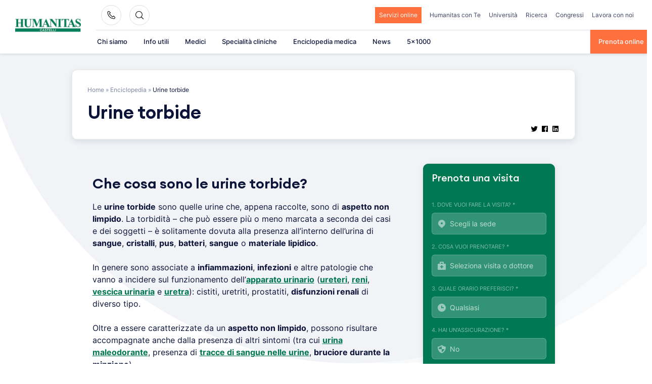

--- FILE ---
content_type: text/html; charset=UTF-8
request_url: https://www.clinicacastelli.it/enciclopedia/urine-torbide/
body_size: 35923
content:
<!doctype html>
<html lang="it-IT">
<head><meta charset="UTF-8"><script>if(navigator.userAgent.match(/MSIE|Internet Explorer/i)||navigator.userAgent.match(/Trident\/7\..*?rv:11/i)){var href=document.location.href;if(!href.match(/[?&]nowprocket/)){if(href.indexOf("?")==-1){if(href.indexOf("#")==-1){document.location.href=href+"?nowprocket=1"}else{document.location.href=href.replace("#","?nowprocket=1#")}}else{if(href.indexOf("#")==-1){document.location.href=href+"&nowprocket=1"}else{document.location.href=href.replace("#","&nowprocket=1#")}}}}</script><script>class RocketLazyLoadScripts{constructor(){this.triggerEvents=["keydown","mousedown","mousemove","touchmove","touchstart","touchend","wheel"],this.userEventHandler=this._triggerListener.bind(this),this.touchStartHandler=this._onTouchStart.bind(this),this.touchMoveHandler=this._onTouchMove.bind(this),this.touchEndHandler=this._onTouchEnd.bind(this),this.clickHandler=this._onClick.bind(this),this.interceptedClicks=[],window.addEventListener("pageshow",e=>{this.persisted=e.persisted}),window.addEventListener("DOMContentLoaded",()=>{this._preconnect3rdParties()}),this.delayedScripts={normal:[],async:[],defer:[]},this.trash=[],this.allJQueries=[]}_addUserInteractionListener(e){if(document.hidden){e._triggerListener();return}this.triggerEvents.forEach(t=>window.addEventListener(t,e.userEventHandler,{passive:!0})),window.addEventListener("touchstart",e.touchStartHandler,{passive:!0}),window.addEventListener("mousedown",e.touchStartHandler),document.addEventListener("visibilitychange",e.userEventHandler)}_removeUserInteractionListener(){this.triggerEvents.forEach(e=>window.removeEventListener(e,this.userEventHandler,{passive:!0})),document.removeEventListener("visibilitychange",this.userEventHandler)}_onTouchStart(e){"HTML"!==e.target.tagName&&(window.addEventListener("touchend",this.touchEndHandler),window.addEventListener("mouseup",this.touchEndHandler),window.addEventListener("touchmove",this.touchMoveHandler,{passive:!0}),window.addEventListener("mousemove",this.touchMoveHandler),e.target.addEventListener("click",this.clickHandler),this._renameDOMAttribute(e.target,"onclick","rocket-onclick"),this._pendingClickStarted())}_onTouchMove(e){window.removeEventListener("touchend",this.touchEndHandler),window.removeEventListener("mouseup",this.touchEndHandler),window.removeEventListener("touchmove",this.touchMoveHandler,{passive:!0}),window.removeEventListener("mousemove",this.touchMoveHandler),e.target.removeEventListener("click",this.clickHandler),this._renameDOMAttribute(e.target,"rocket-onclick","onclick"),this._pendingClickFinished()}_onTouchEnd(e){window.removeEventListener("touchend",this.touchEndHandler),window.removeEventListener("mouseup",this.touchEndHandler),window.removeEventListener("touchmove",this.touchMoveHandler,{passive:!0}),window.removeEventListener("mousemove",this.touchMoveHandler)}_onClick(e){e.target.removeEventListener("click",this.clickHandler),this._renameDOMAttribute(e.target,"rocket-onclick","onclick"),this.interceptedClicks.push(e),e.preventDefault(),e.stopPropagation(),e.stopImmediatePropagation(),this._pendingClickFinished()}_replayClicks(){window.removeEventListener("touchstart",this.touchStartHandler,{passive:!0}),window.removeEventListener("mousedown",this.touchStartHandler),this.interceptedClicks.forEach(e=>{e.target.dispatchEvent(new MouseEvent("click",{view:e.view,bubbles:!0,cancelable:!0}))})}_waitForPendingClicks(){return new Promise(e=>{this._isClickPending?this._pendingClickFinished=e:e()})}_pendingClickStarted(){this._isClickPending=!0}_pendingClickFinished(){this._isClickPending=!1}_renameDOMAttribute(e,t,i){e.hasAttribute&&e.hasAttribute(t)&&(event.target.setAttribute(i,event.target.getAttribute(t)),event.target.removeAttribute(t))}_triggerListener(){this._removeUserInteractionListener(this),"loading"===document.readyState?document.addEventListener("DOMContentLoaded",this._loadEverythingNow.bind(this)):this._loadEverythingNow()}_preconnect3rdParties(){let e=[];document.querySelectorAll("script[type=rocketlazyloadscript]").forEach(t=>{if(t.hasAttribute("src")){let i=new URL(t.src).origin;i!==location.origin&&e.push({src:i,crossOrigin:t.crossOrigin||"module"===t.getAttribute("data-rocket-type")})}}),e=[...new Map(e.map(e=>[JSON.stringify(e),e])).values()],this._batchInjectResourceHints(e,"preconnect")}async _loadEverythingNow(){this.lastBreath=Date.now(),this._delayEventListeners(this),this._delayJQueryReady(this),this._handleDocumentWrite(),this._registerAllDelayedScripts(),this._preloadAllScripts(),await this._loadScriptsFromList(this.delayedScripts.normal),await this._loadScriptsFromList(this.delayedScripts.defer),await this._loadScriptsFromList(this.delayedScripts.async);try{await this._triggerDOMContentLoaded(),await this._triggerWindowLoad()}catch(e){console.error(e)}window.dispatchEvent(new Event("rocket-allScriptsLoaded")),this._waitForPendingClicks().then(()=>{this._replayClicks()}),this._emptyTrash()}_registerAllDelayedScripts(){document.querySelectorAll("script[type=rocketlazyloadscript]").forEach(e=>{e.hasAttribute("data-rocket-src")?e.hasAttribute("async")&&!1!==e.async?this.delayedScripts.async.push(e):e.hasAttribute("defer")&&!1!==e.defer||"module"===e.getAttribute("data-rocket-type")?this.delayedScripts.defer.push(e):this.delayedScripts.normal.push(e):this.delayedScripts.normal.push(e)})}async _transformScript(e){return await this._littleBreath(),new Promise(t=>{function i(){e.setAttribute("data-rocket-status","executed"),t()}function r(){e.setAttribute("data-rocket-status","failed"),t()}try{let n=e.getAttribute("data-rocket-type"),s=e.getAttribute("data-rocket-src");if(n?(e.type=n,e.removeAttribute("data-rocket-type")):e.removeAttribute("type"),e.addEventListener("load",i),e.addEventListener("error",r),s)e.src=s,e.removeAttribute("data-rocket-src");else if(navigator.userAgent.indexOf("Firefox/")>0){var a=document.createElement("script");[...e.attributes].forEach(e=>{"type"!==e.nodeName&&a.setAttribute("data-rocket-type"===e.nodeName?"type":e.nodeName,e.nodeValue)}),a.text=e.text,e.parentNode.replaceChild(a,e),i()}else e.src="data:text/javascript;base64,"+btoa(e.text)}catch(o){r()}})}async _loadScriptsFromList(e){let t=e.shift();return t?(await this._transformScript(t),this._loadScriptsFromList(e)):Promise.resolve()}_preloadAllScripts(){this._batchInjectResourceHints([...this.delayedScripts.normal,...this.delayedScripts.defer,...this.delayedScripts.async],"preload")}_batchInjectResourceHints(e,t){var i=document.createDocumentFragment();e.forEach(e=>{let r=e.getAttribute&&e.getAttribute("data-rocket-src")||e.src;if(r){let n=document.createElement("link");n.href=r,n.rel=t,"preconnect"!==t&&(n.as="script"),e.getAttribute&&"module"===e.getAttribute("data-rocket-type")&&(n.crossOrigin=!0),e.crossOrigin&&(n.crossOrigin=e.crossOrigin),e.integrity&&(n.integrity=e.integrity),i.appendChild(n),this.trash.push(n)}}),document.head.appendChild(i)}_delayEventListeners(e){let t={};function i(e,i){!function e(i){!t[i]&&(t[i]={originalFunctions:{add:i.addEventListener,remove:i.removeEventListener},eventsToRewrite:[]},i.addEventListener=function(){arguments[0]=r(arguments[0]),t[i].originalFunctions.add.apply(i,arguments)},i.removeEventListener=function(){arguments[0]=r(arguments[0]),t[i].originalFunctions.remove.apply(i,arguments)});function r(e){return t[i].eventsToRewrite.indexOf(e)>=0?"rocket-"+e:e}}(e),t[e].eventsToRewrite.push(i)}function r(e,t){let i=e[t];Object.defineProperty(e,t,{get:()=>i||function(){},set(r){e["rocket"+t]=i=r}})}i(document,"DOMContentLoaded"),i(window,"DOMContentLoaded"),i(window,"load"),i(window,"pageshow"),i(document,"readystatechange"),r(document,"onreadystatechange"),r(window,"onload"),r(window,"onpageshow"),Object.defineProperty(document,"readyState",{get:()=>e.rocketReadyState,set(t){e.rocketReadyState=t}}),document.readyState="loading"}_delayJQueryReady(e){let t;function i(i){if(i&&i.fn&&!e.allJQueries.includes(i)){i.fn.ready=i.fn.init.prototype.ready=function(t){return e.domReadyFired?t.bind(document)(i):document.addEventListener("rocket-DOMContentLoaded",()=>t.bind(document)(i)),i([])};let r=i.fn.on;i.fn.on=i.fn.init.prototype.on=function(){if(this[0]===window){function e(e){return e.split(" ").map(e=>"load"===e||0===e.indexOf("load.")?"rocket-jquery-load":e).join(" ")}"string"==typeof arguments[0]||arguments[0]instanceof String?arguments[0]=e(arguments[0]):"object"==typeof arguments[0]&&Object.keys(arguments[0]).forEach(t=>{delete Object.assign(arguments[0],{[e(t)]:arguments[0][t]})[t]})}return r.apply(this,arguments),this},e.allJQueries.push(i)}t=i}i(window.jQuery),Object.defineProperty(window,"jQuery",{get:()=>t,set(e){i(e)}})}async _triggerDOMContentLoaded(){this.domReadyFired=!0,document.readyState="interactive",await this._littleBreath(),document.dispatchEvent(new Event("rocket-DOMContentLoaded")),await this._littleBreath(),window.dispatchEvent(new Event("rocket-DOMContentLoaded")),await this._littleBreath(),document.dispatchEvent(new Event("rocket-readystatechange")),await this._littleBreath(),document.rocketonreadystatechange&&document.rocketonreadystatechange()}async _triggerWindowLoad(){document.readyState="complete",await this._littleBreath(),window.dispatchEvent(new Event("rocket-load")),await this._littleBreath(),window.rocketonload&&window.rocketonload(),await this._littleBreath(),this.allJQueries.forEach(e=>e(window).trigger("rocket-jquery-load")),await this._littleBreath();let e=new Event("rocket-pageshow");e.persisted=this.persisted,window.dispatchEvent(e),await this._littleBreath(),window.rocketonpageshow&&window.rocketonpageshow({persisted:this.persisted})}_handleDocumentWrite(){let e=new Map;document.write=document.writeln=function(t){let i=document.currentScript;i||console.error("WPRocket unable to document.write this: "+t);let r=document.createRange(),n=i.parentElement,s=e.get(i);void 0===s&&(s=i.nextSibling,e.set(i,s));let a=document.createDocumentFragment();r.setStart(a,0),a.appendChild(r.createContextualFragment(t)),n.insertBefore(a,s)}}async _littleBreath(){Date.now()-this.lastBreath>45&&(await this._requestAnimFrame(),this.lastBreath=Date.now())}async _requestAnimFrame(){return document.hidden?new Promise(e=>setTimeout(e)):new Promise(e=>requestAnimationFrame(e))}_emptyTrash(){this.trash.forEach(e=>e.remove())}static run(){let e=new RocketLazyLoadScripts;e._addUserInteractionListener(e)}}RocketLazyLoadScripts.run();</script>
    
    <meta name="viewport" content="width=device-width, initial-scale=1">
    <link rel="profile" href="https://gmpg.org/xfn/11">

	<meta name='robots' content='index, follow, max-image-preview:large, max-snippet:-1, max-video-preview:-1' />

	<!-- This site is optimized with the Yoast SEO plugin v26.8 - https://yoast.com/product/yoast-seo-wordpress/ -->
	<title>Urine torbide - Humanitas Castelli</title>
	<link rel="canonical" href="https://www.clinicacastelli.it/enciclopedia/urine-torbide/" />
	<meta property="og:locale" content="it_IT" />
	<meta property="og:type" content="article" />
	<meta property="og:title" content="Urine torbide - Humanitas Castelli" />
	<meta property="og:description" content="Che cosa sono le urine torbide? Le urine torbide sono quelle urine che, appena raccolte, sono di aspetto non limpido. La torbidità &#8211; che può essere più o meno marcata a seconda dei casi e dei soggetti &#8211; è solitamente dovuta alla presenza all&#8217;interno dell&#8217;urina di sangue, cristalli, pus, batteri, sangue o materiale lipidico. In [&hellip;]" />
	<meta property="og:url" content="https://www.clinicacastelli.it/enciclopedia/urine-torbide/" />
	<meta property="og:site_name" content="Humanitas Castelli" />
	<meta property="article:modified_time" content="2023-02-20T08:11:30+00:00" />
	<meta property="og:image" content="https://www.clinicacastelli.it/wp-content/uploads/2022/03/logo-1.png" />
	<meta property="og:image:width" content="300" />
	<meta property="og:image:height" content="104" />
	<meta property="og:image:type" content="image/png" />
	<meta name="twitter:card" content="summary_large_image" />
	<meta name="twitter:label1" content="Tempo di lettura stimato" />
	<meta name="twitter:data1" content="1 minuto" />
	<!-- / Yoast SEO plugin. -->


<link rel="alternate" type="application/rss+xml" title="Humanitas Castelli &raquo; Feed" href="https://www.clinicacastelli.it/feed/" />
<link rel="alternate" type="application/rss+xml" title="Humanitas Castelli &raquo; Feed dei commenti" href="https://www.clinicacastelli.it/comments/feed/" />
<link rel="alternate" type="application/rss+xml" title="Humanitas Castelli &raquo; Urine torbide Feed dei commenti" href="https://www.clinicacastelli.it/enciclopedia/urine-torbide/feed/" />
<link rel="alternate" title="oEmbed (JSON)" type="application/json+oembed" href="https://www.clinicacastelli.it/wp-json/oembed/1.0/embed?url=https%3A%2F%2Fwww.clinicacastelli.it%2Fenciclopedia%2Furine-torbide%2F" />
<link rel="alternate" title="oEmbed (XML)" type="text/xml+oembed" href="https://www.clinicacastelli.it/wp-json/oembed/1.0/embed?url=https%3A%2F%2Fwww.clinicacastelli.it%2Fenciclopedia%2Furine-torbide%2F&#038;format=xml" />
<style id='wp-img-auto-sizes-contain-inline-css'>
img:is([sizes=auto i],[sizes^="auto," i]){contain-intrinsic-size:3000px 1500px}
/*# sourceURL=wp-img-auto-sizes-contain-inline-css */
</style>
<style id='wp-emoji-styles-inline-css'>

	img.wp-smiley, img.emoji {
		display: inline !important;
		border: none !important;
		box-shadow: none !important;
		height: 1em !important;
		width: 1em !important;
		margin: 0 0.07em !important;
		vertical-align: -0.1em !important;
		background: none !important;
		padding: 0 !important;
	}
/*# sourceURL=wp-emoji-styles-inline-css */
</style>
<style id='wp-block-library-inline-css'>
:root{--wp-block-synced-color:#7a00df;--wp-block-synced-color--rgb:122,0,223;--wp-bound-block-color:var(--wp-block-synced-color);--wp-editor-canvas-background:#ddd;--wp-admin-theme-color:#007cba;--wp-admin-theme-color--rgb:0,124,186;--wp-admin-theme-color-darker-10:#006ba1;--wp-admin-theme-color-darker-10--rgb:0,107,160.5;--wp-admin-theme-color-darker-20:#005a87;--wp-admin-theme-color-darker-20--rgb:0,90,135;--wp-admin-border-width-focus:2px}@media (min-resolution:192dpi){:root{--wp-admin-border-width-focus:1.5px}}.wp-element-button{cursor:pointer}:root .has-very-light-gray-background-color{background-color:#eee}:root .has-very-dark-gray-background-color{background-color:#313131}:root .has-very-light-gray-color{color:#eee}:root .has-very-dark-gray-color{color:#313131}:root .has-vivid-green-cyan-to-vivid-cyan-blue-gradient-background{background:linear-gradient(135deg,#00d084,#0693e3)}:root .has-purple-crush-gradient-background{background:linear-gradient(135deg,#34e2e4,#4721fb 50%,#ab1dfe)}:root .has-hazy-dawn-gradient-background{background:linear-gradient(135deg,#faaca8,#dad0ec)}:root .has-subdued-olive-gradient-background{background:linear-gradient(135deg,#fafae1,#67a671)}:root .has-atomic-cream-gradient-background{background:linear-gradient(135deg,#fdd79a,#004a59)}:root .has-nightshade-gradient-background{background:linear-gradient(135deg,#330968,#31cdcf)}:root .has-midnight-gradient-background{background:linear-gradient(135deg,#020381,#2874fc)}:root{--wp--preset--font-size--normal:16px;--wp--preset--font-size--huge:42px}.has-regular-font-size{font-size:1em}.has-larger-font-size{font-size:2.625em}.has-normal-font-size{font-size:var(--wp--preset--font-size--normal)}.has-huge-font-size{font-size:var(--wp--preset--font-size--huge)}.has-text-align-center{text-align:center}.has-text-align-left{text-align:left}.has-text-align-right{text-align:right}.has-fit-text{white-space:nowrap!important}#end-resizable-editor-section{display:none}.aligncenter{clear:both}.items-justified-left{justify-content:flex-start}.items-justified-center{justify-content:center}.items-justified-right{justify-content:flex-end}.items-justified-space-between{justify-content:space-between}.screen-reader-text{border:0;clip-path:inset(50%);height:1px;margin:-1px;overflow:hidden;padding:0;position:absolute;width:1px;word-wrap:normal!important}.screen-reader-text:focus{background-color:#ddd;clip-path:none;color:#444;display:block;font-size:1em;height:auto;left:5px;line-height:normal;padding:15px 23px 14px;text-decoration:none;top:5px;width:auto;z-index:100000}html :where(.has-border-color){border-style:solid}html :where([style*=border-top-color]){border-top-style:solid}html :where([style*=border-right-color]){border-right-style:solid}html :where([style*=border-bottom-color]){border-bottom-style:solid}html :where([style*=border-left-color]){border-left-style:solid}html :where([style*=border-width]){border-style:solid}html :where([style*=border-top-width]){border-top-style:solid}html :where([style*=border-right-width]){border-right-style:solid}html :where([style*=border-bottom-width]){border-bottom-style:solid}html :where([style*=border-left-width]){border-left-style:solid}html :where(img[class*=wp-image-]){height:auto;max-width:100%}:where(figure){margin:0 0 1em}html :where(.is-position-sticky){--wp-admin--admin-bar--position-offset:var(--wp-admin--admin-bar--height,0px)}@media screen and (max-width:600px){html :where(.is-position-sticky){--wp-admin--admin-bar--position-offset:0px}}

/*# sourceURL=wp-block-library-inline-css */
</style><style id='wp-block-heading-inline-css'>
h1:where(.wp-block-heading).has-background,h2:where(.wp-block-heading).has-background,h3:where(.wp-block-heading).has-background,h4:where(.wp-block-heading).has-background,h5:where(.wp-block-heading).has-background,h6:where(.wp-block-heading).has-background{padding:1.25em 2.375em}h1.has-text-align-left[style*=writing-mode]:where([style*=vertical-lr]),h1.has-text-align-right[style*=writing-mode]:where([style*=vertical-rl]),h2.has-text-align-left[style*=writing-mode]:where([style*=vertical-lr]),h2.has-text-align-right[style*=writing-mode]:where([style*=vertical-rl]),h3.has-text-align-left[style*=writing-mode]:where([style*=vertical-lr]),h3.has-text-align-right[style*=writing-mode]:where([style*=vertical-rl]),h4.has-text-align-left[style*=writing-mode]:where([style*=vertical-lr]),h4.has-text-align-right[style*=writing-mode]:where([style*=vertical-rl]),h5.has-text-align-left[style*=writing-mode]:where([style*=vertical-lr]),h5.has-text-align-right[style*=writing-mode]:where([style*=vertical-rl]),h6.has-text-align-left[style*=writing-mode]:where([style*=vertical-lr]),h6.has-text-align-right[style*=writing-mode]:where([style*=vertical-rl]){rotate:180deg}
/*# sourceURL=https://www.clinicacastelli.it/wp-includes/blocks/heading/style.min.css */
</style>
<style id='wp-block-image-inline-css'>
.wp-block-image>a,.wp-block-image>figure>a{display:inline-block}.wp-block-image img{box-sizing:border-box;height:auto;max-width:100%;vertical-align:bottom}@media not (prefers-reduced-motion){.wp-block-image img.hide{visibility:hidden}.wp-block-image img.show{animation:show-content-image .4s}}.wp-block-image[style*=border-radius] img,.wp-block-image[style*=border-radius]>a{border-radius:inherit}.wp-block-image.has-custom-border img{box-sizing:border-box}.wp-block-image.aligncenter{text-align:center}.wp-block-image.alignfull>a,.wp-block-image.alignwide>a{width:100%}.wp-block-image.alignfull img,.wp-block-image.alignwide img{height:auto;width:100%}.wp-block-image .aligncenter,.wp-block-image .alignleft,.wp-block-image .alignright,.wp-block-image.aligncenter,.wp-block-image.alignleft,.wp-block-image.alignright{display:table}.wp-block-image .aligncenter>figcaption,.wp-block-image .alignleft>figcaption,.wp-block-image .alignright>figcaption,.wp-block-image.aligncenter>figcaption,.wp-block-image.alignleft>figcaption,.wp-block-image.alignright>figcaption{caption-side:bottom;display:table-caption}.wp-block-image .alignleft{float:left;margin:.5em 1em .5em 0}.wp-block-image .alignright{float:right;margin:.5em 0 .5em 1em}.wp-block-image .aligncenter{margin-left:auto;margin-right:auto}.wp-block-image :where(figcaption){margin-bottom:1em;margin-top:.5em}.wp-block-image.is-style-circle-mask img{border-radius:9999px}@supports ((-webkit-mask-image:none) or (mask-image:none)) or (-webkit-mask-image:none){.wp-block-image.is-style-circle-mask img{border-radius:0;-webkit-mask-image:url('data:image/svg+xml;utf8,<svg viewBox="0 0 100 100" xmlns="http://www.w3.org/2000/svg"><circle cx="50" cy="50" r="50"/></svg>');mask-image:url('data:image/svg+xml;utf8,<svg viewBox="0 0 100 100" xmlns="http://www.w3.org/2000/svg"><circle cx="50" cy="50" r="50"/></svg>');mask-mode:alpha;-webkit-mask-position:center;mask-position:center;-webkit-mask-repeat:no-repeat;mask-repeat:no-repeat;-webkit-mask-size:contain;mask-size:contain}}:root :where(.wp-block-image.is-style-rounded img,.wp-block-image .is-style-rounded img){border-radius:9999px}.wp-block-image figure{margin:0}.wp-lightbox-container{display:flex;flex-direction:column;position:relative}.wp-lightbox-container img{cursor:zoom-in}.wp-lightbox-container img:hover+button{opacity:1}.wp-lightbox-container button{align-items:center;backdrop-filter:blur(16px) saturate(180%);background-color:#5a5a5a40;border:none;border-radius:4px;cursor:zoom-in;display:flex;height:20px;justify-content:center;opacity:0;padding:0;position:absolute;right:16px;text-align:center;top:16px;width:20px;z-index:100}@media not (prefers-reduced-motion){.wp-lightbox-container button{transition:opacity .2s ease}}.wp-lightbox-container button:focus-visible{outline:3px auto #5a5a5a40;outline:3px auto -webkit-focus-ring-color;outline-offset:3px}.wp-lightbox-container button:hover{cursor:pointer;opacity:1}.wp-lightbox-container button:focus{opacity:1}.wp-lightbox-container button:focus,.wp-lightbox-container button:hover,.wp-lightbox-container button:not(:hover):not(:active):not(.has-background){background-color:#5a5a5a40;border:none}.wp-lightbox-overlay{box-sizing:border-box;cursor:zoom-out;height:100vh;left:0;overflow:hidden;position:fixed;top:0;visibility:hidden;width:100%;z-index:100000}.wp-lightbox-overlay .close-button{align-items:center;cursor:pointer;display:flex;justify-content:center;min-height:40px;min-width:40px;padding:0;position:absolute;right:calc(env(safe-area-inset-right) + 16px);top:calc(env(safe-area-inset-top) + 16px);z-index:5000000}.wp-lightbox-overlay .close-button:focus,.wp-lightbox-overlay .close-button:hover,.wp-lightbox-overlay .close-button:not(:hover):not(:active):not(.has-background){background:none;border:none}.wp-lightbox-overlay .lightbox-image-container{height:var(--wp--lightbox-container-height);left:50%;overflow:hidden;position:absolute;top:50%;transform:translate(-50%,-50%);transform-origin:top left;width:var(--wp--lightbox-container-width);z-index:9999999999}.wp-lightbox-overlay .wp-block-image{align-items:center;box-sizing:border-box;display:flex;height:100%;justify-content:center;margin:0;position:relative;transform-origin:0 0;width:100%;z-index:3000000}.wp-lightbox-overlay .wp-block-image img{height:var(--wp--lightbox-image-height);min-height:var(--wp--lightbox-image-height);min-width:var(--wp--lightbox-image-width);width:var(--wp--lightbox-image-width)}.wp-lightbox-overlay .wp-block-image figcaption{display:none}.wp-lightbox-overlay button{background:none;border:none}.wp-lightbox-overlay .scrim{background-color:#fff;height:100%;opacity:.9;position:absolute;width:100%;z-index:2000000}.wp-lightbox-overlay.active{visibility:visible}@media not (prefers-reduced-motion){.wp-lightbox-overlay.active{animation:turn-on-visibility .25s both}.wp-lightbox-overlay.active img{animation:turn-on-visibility .35s both}.wp-lightbox-overlay.show-closing-animation:not(.active){animation:turn-off-visibility .35s both}.wp-lightbox-overlay.show-closing-animation:not(.active) img{animation:turn-off-visibility .25s both}.wp-lightbox-overlay.zoom.active{animation:none;opacity:1;visibility:visible}.wp-lightbox-overlay.zoom.active .lightbox-image-container{animation:lightbox-zoom-in .4s}.wp-lightbox-overlay.zoom.active .lightbox-image-container img{animation:none}.wp-lightbox-overlay.zoom.active .scrim{animation:turn-on-visibility .4s forwards}.wp-lightbox-overlay.zoom.show-closing-animation:not(.active){animation:none}.wp-lightbox-overlay.zoom.show-closing-animation:not(.active) .lightbox-image-container{animation:lightbox-zoom-out .4s}.wp-lightbox-overlay.zoom.show-closing-animation:not(.active) .lightbox-image-container img{animation:none}.wp-lightbox-overlay.zoom.show-closing-animation:not(.active) .scrim{animation:turn-off-visibility .4s forwards}}@keyframes show-content-image{0%{visibility:hidden}99%{visibility:hidden}to{visibility:visible}}@keyframes turn-on-visibility{0%{opacity:0}to{opacity:1}}@keyframes turn-off-visibility{0%{opacity:1;visibility:visible}99%{opacity:0;visibility:visible}to{opacity:0;visibility:hidden}}@keyframes lightbox-zoom-in{0%{transform:translate(calc((-100vw + var(--wp--lightbox-scrollbar-width))/2 + var(--wp--lightbox-initial-left-position)),calc(-50vh + var(--wp--lightbox-initial-top-position))) scale(var(--wp--lightbox-scale))}to{transform:translate(-50%,-50%) scale(1)}}@keyframes lightbox-zoom-out{0%{transform:translate(-50%,-50%) scale(1);visibility:visible}99%{visibility:visible}to{transform:translate(calc((-100vw + var(--wp--lightbox-scrollbar-width))/2 + var(--wp--lightbox-initial-left-position)),calc(-50vh + var(--wp--lightbox-initial-top-position))) scale(var(--wp--lightbox-scale));visibility:hidden}}
/*# sourceURL=https://www.clinicacastelli.it/wp-includes/blocks/image/style.min.css */
</style>
<style id='wp-block-paragraph-inline-css'>
.is-small-text{font-size:.875em}.is-regular-text{font-size:1em}.is-large-text{font-size:2.25em}.is-larger-text{font-size:3em}.has-drop-cap:not(:focus):first-letter{float:left;font-size:8.4em;font-style:normal;font-weight:100;line-height:.68;margin:.05em .1em 0 0;text-transform:uppercase}body.rtl .has-drop-cap:not(:focus):first-letter{float:none;margin-left:.1em}p.has-drop-cap.has-background{overflow:hidden}:root :where(p.has-background){padding:1.25em 2.375em}:where(p.has-text-color:not(.has-link-color)) a{color:inherit}p.has-text-align-left[style*="writing-mode:vertical-lr"],p.has-text-align-right[style*="writing-mode:vertical-rl"]{rotate:180deg}
/*# sourceURL=https://www.clinicacastelli.it/wp-includes/blocks/paragraph/style.min.css */
</style>
<style id='global-styles-inline-css'>
:root{--wp--preset--aspect-ratio--square: 1;--wp--preset--aspect-ratio--4-3: 4/3;--wp--preset--aspect-ratio--3-4: 3/4;--wp--preset--aspect-ratio--3-2: 3/2;--wp--preset--aspect-ratio--2-3: 2/3;--wp--preset--aspect-ratio--16-9: 16/9;--wp--preset--aspect-ratio--9-16: 9/16;--wp--preset--color--black: #2a2a2a;--wp--preset--color--cyan-bluish-gray: #abb8c3;--wp--preset--color--white: #FFFFFF;--wp--preset--color--pale-pink: #f78da7;--wp--preset--color--vivid-red: #cf2e2e;--wp--preset--color--luminous-vivid-orange: #ff6900;--wp--preset--color--luminous-vivid-amber: #fcb900;--wp--preset--color--light-green-cyan: #7bdcb5;--wp--preset--color--vivid-green-cyan: #00d084;--wp--preset--color--pale-cyan-blue: #8ed1fc;--wp--preset--color--vivid-cyan-blue: #0693e3;--wp--preset--color--vivid-purple: #9b51e0;--wp--preset--color--gray: #727477;--wp--preset--color--humanitas-green: #007953;--wp--preset--color--main-blue: #0C143A;--wp--preset--color--main-cta: #FF703F;--wp--preset--color--main-yellow: #E4B500;--wp--preset--color--background-gray: #F1F3F7;--wp--preset--color--background-green: #f2f8f6;--wp--preset--gradient--vivid-cyan-blue-to-vivid-purple: linear-gradient(135deg,rgb(6,147,227) 0%,rgb(155,81,224) 100%);--wp--preset--gradient--light-green-cyan-to-vivid-green-cyan: linear-gradient(135deg,rgb(122,220,180) 0%,rgb(0,208,130) 100%);--wp--preset--gradient--luminous-vivid-amber-to-luminous-vivid-orange: linear-gradient(135deg,rgb(252,185,0) 0%,rgb(255,105,0) 100%);--wp--preset--gradient--luminous-vivid-orange-to-vivid-red: linear-gradient(135deg,rgb(255,105,0) 0%,rgb(207,46,46) 100%);--wp--preset--gradient--very-light-gray-to-cyan-bluish-gray: linear-gradient(135deg,rgb(238,238,238) 0%,rgb(169,184,195) 100%);--wp--preset--gradient--cool-to-warm-spectrum: linear-gradient(135deg,rgb(74,234,220) 0%,rgb(151,120,209) 20%,rgb(207,42,186) 40%,rgb(238,44,130) 60%,rgb(251,105,98) 80%,rgb(254,248,76) 100%);--wp--preset--gradient--blush-light-purple: linear-gradient(135deg,rgb(255,206,236) 0%,rgb(152,150,240) 100%);--wp--preset--gradient--blush-bordeaux: linear-gradient(135deg,rgb(254,205,165) 0%,rgb(254,45,45) 50%,rgb(107,0,62) 100%);--wp--preset--gradient--luminous-dusk: linear-gradient(135deg,rgb(255,203,112) 0%,rgb(199,81,192) 50%,rgb(65,88,208) 100%);--wp--preset--gradient--pale-ocean: linear-gradient(135deg,rgb(255,245,203) 0%,rgb(182,227,212) 50%,rgb(51,167,181) 100%);--wp--preset--gradient--electric-grass: linear-gradient(135deg,rgb(202,248,128) 0%,rgb(113,206,126) 100%);--wp--preset--gradient--midnight: linear-gradient(135deg,rgb(2,3,129) 0%,rgb(40,116,252) 100%);--wp--preset--font-size--small: 14px;--wp--preset--font-size--medium: 20px;--wp--preset--font-size--large: 18px;--wp--preset--font-size--x-large: 42px;--wp--preset--font-size--normal: 16px;--wp--preset--font-size--larger: 22px;--wp--preset--spacing--20: 0.44rem;--wp--preset--spacing--30: 0.67rem;--wp--preset--spacing--40: 1rem;--wp--preset--spacing--50: 1.5rem;--wp--preset--spacing--60: 2.25rem;--wp--preset--spacing--70: 3.38rem;--wp--preset--spacing--80: 5.06rem;--wp--preset--shadow--natural: 6px 6px 9px rgba(0, 0, 0, 0.2);--wp--preset--shadow--deep: 12px 12px 50px rgba(0, 0, 0, 0.4);--wp--preset--shadow--sharp: 6px 6px 0px rgba(0, 0, 0, 0.2);--wp--preset--shadow--outlined: 6px 6px 0px -3px rgb(255, 255, 255), 6px 6px rgb(0, 0, 0);--wp--preset--shadow--crisp: 6px 6px 0px rgb(0, 0, 0);}:where(.is-layout-flex){gap: 0.5em;}:where(.is-layout-grid){gap: 0.5em;}body .is-layout-flex{display: flex;}.is-layout-flex{flex-wrap: wrap;align-items: center;}.is-layout-flex > :is(*, div){margin: 0;}body .is-layout-grid{display: grid;}.is-layout-grid > :is(*, div){margin: 0;}:where(.wp-block-columns.is-layout-flex){gap: 2em;}:where(.wp-block-columns.is-layout-grid){gap: 2em;}:where(.wp-block-post-template.is-layout-flex){gap: 1.25em;}:where(.wp-block-post-template.is-layout-grid){gap: 1.25em;}.has-black-color{color: var(--wp--preset--color--black) !important;}.has-cyan-bluish-gray-color{color: var(--wp--preset--color--cyan-bluish-gray) !important;}.has-white-color{color: var(--wp--preset--color--white) !important;}.has-pale-pink-color{color: var(--wp--preset--color--pale-pink) !important;}.has-vivid-red-color{color: var(--wp--preset--color--vivid-red) !important;}.has-luminous-vivid-orange-color{color: var(--wp--preset--color--luminous-vivid-orange) !important;}.has-luminous-vivid-amber-color{color: var(--wp--preset--color--luminous-vivid-amber) !important;}.has-light-green-cyan-color{color: var(--wp--preset--color--light-green-cyan) !important;}.has-vivid-green-cyan-color{color: var(--wp--preset--color--vivid-green-cyan) !important;}.has-pale-cyan-blue-color{color: var(--wp--preset--color--pale-cyan-blue) !important;}.has-vivid-cyan-blue-color{color: var(--wp--preset--color--vivid-cyan-blue) !important;}.has-vivid-purple-color{color: var(--wp--preset--color--vivid-purple) !important;}.has-black-background-color{background-color: var(--wp--preset--color--black) !important;}.has-cyan-bluish-gray-background-color{background-color: var(--wp--preset--color--cyan-bluish-gray) !important;}.has-white-background-color{background-color: var(--wp--preset--color--white) !important;}.has-pale-pink-background-color{background-color: var(--wp--preset--color--pale-pink) !important;}.has-vivid-red-background-color{background-color: var(--wp--preset--color--vivid-red) !important;}.has-luminous-vivid-orange-background-color{background-color: var(--wp--preset--color--luminous-vivid-orange) !important;}.has-luminous-vivid-amber-background-color{background-color: var(--wp--preset--color--luminous-vivid-amber) !important;}.has-light-green-cyan-background-color{background-color: var(--wp--preset--color--light-green-cyan) !important;}.has-vivid-green-cyan-background-color{background-color: var(--wp--preset--color--vivid-green-cyan) !important;}.has-pale-cyan-blue-background-color{background-color: var(--wp--preset--color--pale-cyan-blue) !important;}.has-vivid-cyan-blue-background-color{background-color: var(--wp--preset--color--vivid-cyan-blue) !important;}.has-vivid-purple-background-color{background-color: var(--wp--preset--color--vivid-purple) !important;}.has-black-border-color{border-color: var(--wp--preset--color--black) !important;}.has-cyan-bluish-gray-border-color{border-color: var(--wp--preset--color--cyan-bluish-gray) !important;}.has-white-border-color{border-color: var(--wp--preset--color--white) !important;}.has-pale-pink-border-color{border-color: var(--wp--preset--color--pale-pink) !important;}.has-vivid-red-border-color{border-color: var(--wp--preset--color--vivid-red) !important;}.has-luminous-vivid-orange-border-color{border-color: var(--wp--preset--color--luminous-vivid-orange) !important;}.has-luminous-vivid-amber-border-color{border-color: var(--wp--preset--color--luminous-vivid-amber) !important;}.has-light-green-cyan-border-color{border-color: var(--wp--preset--color--light-green-cyan) !important;}.has-vivid-green-cyan-border-color{border-color: var(--wp--preset--color--vivid-green-cyan) !important;}.has-pale-cyan-blue-border-color{border-color: var(--wp--preset--color--pale-cyan-blue) !important;}.has-vivid-cyan-blue-border-color{border-color: var(--wp--preset--color--vivid-cyan-blue) !important;}.has-vivid-purple-border-color{border-color: var(--wp--preset--color--vivid-purple) !important;}.has-vivid-cyan-blue-to-vivid-purple-gradient-background{background: var(--wp--preset--gradient--vivid-cyan-blue-to-vivid-purple) !important;}.has-light-green-cyan-to-vivid-green-cyan-gradient-background{background: var(--wp--preset--gradient--light-green-cyan-to-vivid-green-cyan) !important;}.has-luminous-vivid-amber-to-luminous-vivid-orange-gradient-background{background: var(--wp--preset--gradient--luminous-vivid-amber-to-luminous-vivid-orange) !important;}.has-luminous-vivid-orange-to-vivid-red-gradient-background{background: var(--wp--preset--gradient--luminous-vivid-orange-to-vivid-red) !important;}.has-very-light-gray-to-cyan-bluish-gray-gradient-background{background: var(--wp--preset--gradient--very-light-gray-to-cyan-bluish-gray) !important;}.has-cool-to-warm-spectrum-gradient-background{background: var(--wp--preset--gradient--cool-to-warm-spectrum) !important;}.has-blush-light-purple-gradient-background{background: var(--wp--preset--gradient--blush-light-purple) !important;}.has-blush-bordeaux-gradient-background{background: var(--wp--preset--gradient--blush-bordeaux) !important;}.has-luminous-dusk-gradient-background{background: var(--wp--preset--gradient--luminous-dusk) !important;}.has-pale-ocean-gradient-background{background: var(--wp--preset--gradient--pale-ocean) !important;}.has-electric-grass-gradient-background{background: var(--wp--preset--gradient--electric-grass) !important;}.has-midnight-gradient-background{background: var(--wp--preset--gradient--midnight) !important;}.has-small-font-size{font-size: var(--wp--preset--font-size--small) !important;}.has-medium-font-size{font-size: var(--wp--preset--font-size--medium) !important;}.has-large-font-size{font-size: var(--wp--preset--font-size--large) !important;}.has-x-large-font-size{font-size: var(--wp--preset--font-size--x-large) !important;}
/*# sourceURL=global-styles-inline-css */
</style>
<style id='core-block-supports-inline-css'>
.wp-elements-c2eeb1a7685380c84363aa608cff9803 a:where(:not(.wp-element-button)){color:var(--wp--preset--color--white);}
/*# sourceURL=core-block-supports-inline-css */
</style>

<style id='classic-theme-styles-inline-css'>
/*! This file is auto-generated */
.wp-block-button__link{color:#fff;background-color:#32373c;border-radius:9999px;box-shadow:none;text-decoration:none;padding:calc(.667em + 2px) calc(1.333em + 2px);font-size:1.125em}.wp-block-file__button{background:#32373c;color:#fff;text-decoration:none}
/*# sourceURL=/wp-includes/css/classic-themes.min.css */
</style>
<link data-minify="1" rel='stylesheet' id='contact-form-7-css' href='https://www.clinicacastelli.it/wp-content/cache/min/1/wp-content/plugins/contact-form-7/includes/css/styles.css?ver=1769570585' media='all' />
<link data-minify="1" rel='stylesheet' id='castelli-child-style-css' href='https://www.clinicacastelli.it/wp-content/cache/min/1/wp-content/themes/castelli-hit-child/assets/css/site.css?ver=1769570585' media='all' />
<link data-minify="1" rel='stylesheet' id='hmc_starter-style-css' href='https://www.clinicacastelli.it/wp-content/cache/min/1/wp-content/themes/hit/assets/css/site.css?ver=1769570585' media='all' />
<link data-minify="1" rel='stylesheet' id='cf7cf-style-css' href='https://www.clinicacastelli.it/wp-content/cache/min/1/wp-content/plugins/cf7-conditional-fields/style.css?ver=1769570585' media='all' />
<script id="webtoffee-cookie-consent-js-extra">
var _wccConfig = {"_ipData":[],"_assetsURL":"https://www.clinicacastelli.it/wp-content/plugins/webtoffee-cookie-consent/lite/frontend/images/","_publicURL":"https://www.clinicacastelli.it","_categories":[{"name":"Necessaria","slug":"necessary","isNecessary":true,"ccpaDoNotSell":true,"cookies":[{"cookieID":"visid_incap_*","domain":".clinicacastelli.it","provider":"sitelock.com"},{"cookieID":"incap_ses_*","domain":".clinicacastelli.it","provider":"sitelock.com"},{"cookieID":"wt_consent","domain":"www.clinicacastelli.it","provider":""},{"cookieID":"wpEmojiSettingsSupports","domain":"clinicacastelli.it","provider":""},{"cookieID":"ARRAffinitySameSite","domain":".prenota.humanitas.it","provider":"monitor.azure.com|azureedge.net"},{"cookieID":"ARRAffinity","domain":"prenota.humanitas.it","provider":"monitor.azure.com|azureedge.net"},{"cookieID":"nlbi_*","domain":".humanitas.it","provider":"thehotelsnetwork.com/js/hotel_price_widget.js"}],"active":true,"defaultConsent":{"gdpr":true,"ccpa":true},"foundNoCookieScript":false},{"name":"Funzionale","slug":"functional","isNecessary":false,"ccpaDoNotSell":true,"cookies":[],"active":true,"defaultConsent":{"gdpr":false,"ccpa":false},"foundNoCookieScript":false},{"name":"Analitica","slug":"analytics","isNecessary":false,"ccpaDoNotSell":true,"cookies":[{"cookieID":"_ga","domain":".clinicacastelli.it","provider":"google-analytics.com|googletagmanager.com/gtag/js"},{"cookieID":"_gid","domain":".clinicacastelli.it","provider":"google-analytics.com|googletagmanager.com/gtag/js"},{"cookieID":"_gat_gtag_UA_*","domain":".clinicacastelli.it","provider":"google-analytics.com|googletagmanager.com/gtag/js"},{"cookieID":"_gcl_au","domain":".clinicacastelli.it","provider":"googletagmanager.com"},{"cookieID":"_gat_UA-*","domain":".clinicacastelli.it","provider":"google-analytics.com|googletagmanager.com/gtag/js"},{"cookieID":"_ga_*","domain":".clinicacastelli.it","provider":"google-analytics.com|googletagmanager.com/gtag/js"},{"cookieID":"___utmvc","domain":".clinicacastelli.it","provider":"google-analytics.com|googletagmanager.com/gtag/js"}],"active":true,"defaultConsent":{"gdpr":false,"ccpa":false},"foundNoCookieScript":false},{"name":"Prestazioni","slug":"performance","isNecessary":false,"ccpaDoNotSell":true,"cookies":[],"active":true,"defaultConsent":{"gdpr":false,"ccpa":false},"foundNoCookieScript":false},{"name":"Pubblicitari","slug":"advertisement","isNecessary":false,"ccpaDoNotSell":true,"cookies":[{"cookieID":"test_cookie","domain":".doubleclick.net","provider":"doubleclick.net"}],"active":true,"defaultConsent":{"gdpr":false,"ccpa":false},"foundNoCookieScript":false},{"name":"Altre","slug":"others","isNecessary":false,"ccpaDoNotSell":true,"cookies":[],"active":true,"defaultConsent":{"gdpr":false,"ccpa":false},"foundNoCookieScript":false}],"_activeLaw":"gdpr","_rootDomain":"","_block":"1","_showBanner":"1","_bannerConfig":{"GDPR":{"settings":{"type":"popup","position":"center","applicableLaw":"gdpr","preferenceCenter":"center","selectedRegion":"EU","consentExpiry":365,"shortcodes":[{"key":"wcc_readmore","content":"\u003Ca href=\"https://humanitas.it/wp-content/uploads/policy/Cookie-Policy_Castelli.pdf\" class=\"wcc-policy\" aria-label=\"Politica sui cookie\" target=\"_blank\" rel=\"noopener\" data-tag=\"readmore-button\"\u003EPolitica sui cookie\u003C/a\u003E","tag":"readmore-button","status":false,"attributes":{"rel":"nofollow","target":"_blank"}},{"key":"wcc_show_desc","content":"\u003Cbutton class=\"wcc-show-desc-btn\" data-tag=\"show-desc-button\" aria-label=\"Mostra di pi\u00f9\"\u003EMostra di pi\u00f9\u003C/button\u003E","tag":"show-desc-button","status":true,"attributes":[]},{"key":"wcc_hide_desc","content":"\u003Cbutton class=\"wcc-show-desc-btn\" data-tag=\"hide-desc-button\" aria-label=\"Mostra meno\"\u003EMostra meno\u003C/button\u003E","tag":"hide-desc-button","status":true,"attributes":[]},{"key":"wcc_category_toggle_label","content":"[wcc_{{status}}_category_label] [wcc_preference_{{category_slug}}_title]","tag":"","status":true,"attributes":[]},{"key":"wcc_enable_category_label","content":"Abilitare","tag":"","status":true,"attributes":[]},{"key":"wcc_disable_category_label","content":"Disattivare","tag":"","status":true,"attributes":[]},{"key":"wcc_video_placeholder","content":"\u003Cdiv class=\"video-placeholder-normal\" data-tag=\"video-placeholder\" id=\"[UNIQUEID]\"\u003E\u003Cp class=\"video-placeholder-text-normal\" data-tag=\"placeholder-title\"\u003ESi prega di accettare il {category} consenso ai cookie\u003C/p\u003E\u003C/div\u003E","tag":"","status":true,"attributes":[]},{"key":"wcc_enable_optout_label","content":"Abilitare","tag":"","status":true,"attributes":[]},{"key":"wcc_disable_optout_label","content":"Disattivare","tag":"","status":true,"attributes":[]},{"key":"wcc_optout_toggle_label","content":"[wcc_{{status}}_optout_label] [wcc_optout_option_title]","tag":"","status":true,"attributes":[]},{"key":"wcc_optout_option_title","content":"Non vendere o condividere i miei dati personali","tag":"","status":true,"attributes":[]},{"key":"wcc_optout_close_label","content":"Vicino","tag":"","status":true,"attributes":[]}],"bannerEnabled":true},"behaviours":{"reloadBannerOnAccept":false,"loadAnalyticsByDefault":false,"animations":{"onLoad":"animate","onHide":"sticky"}},"config":{"revisitConsent":{"status":false,"tag":"revisit-consent","position":"bottom-left","meta":{"url":"#"},"styles":[],"elements":{"title":{"type":"text","tag":"revisit-consent-title","status":true,"styles":{"color":"#0056a7"}}}},"preferenceCenter":{"toggle":{"status":true,"tag":"detail-category-toggle","type":"toggle","states":{"active":{"styles":{"background-color":"#000000"}},"inactive":{"styles":{"background-color":"#D0D5D2"}}}},"poweredBy":{"status":false,"tag":"detail-powered-by","styles":{"background-color":"#EDEDED","color":"#293C5B"}}},"categoryPreview":{"status":false,"toggle":{"status":true,"tag":"detail-category-preview-toggle","type":"toggle","states":{"active":{"styles":{"background-color":"#000000"}},"inactive":{"styles":{"background-color":"#D0D5D2"}}}}},"videoPlaceholder":{"status":true,"styles":{"background-color":"#000000","border-color":"#000000","color":"#ffffff"}},"readMore":{"status":false,"tag":"readmore-button","type":"link","meta":{"noFollow":true,"newTab":true},"styles":{"color":"#000000","background-color":"transparent","border-color":"transparent"}},"auditTable":{"status":true},"optOption":{"status":true,"toggle":{"status":true,"tag":"optout-option-toggle","type":"toggle","states":{"active":{"styles":{"background-color":"#000000"}},"inactive":{"styles":{"background-color":"#FFFFFF"}}}},"gpcOption":false}}}},"_version":"3.5.0","_logConsent":"1","_tags":[{"tag":"accept-button","styles":{"color":"#FFFFFF","background-color":"#FF703F","border-color":"#FF703F"}},{"tag":"reject-button","styles":{"color":"#000000","background-color":"#F9F9F9","border-color":"#F9F9F9"}},{"tag":"settings-button","styles":{"color":"#000000","background-color":"#F9F9F9","border-color":"#F9F9F9"}},{"tag":"readmore-button","styles":{"color":"#000000","background-color":"transparent","border-color":"transparent"}},{"tag":"donotsell-button","styles":{"color":"#1863dc","background-color":"transparent","border-color":"transparent"}},{"tag":"accept-button","styles":{"color":"#FFFFFF","background-color":"#FF703F","border-color":"#FF703F"}},{"tag":"revisit-consent","styles":[]},{"tag":"detail-category-always-enabled","styles":{"color":"#008000"}}],"_rtl":"","_lawSelected":["GDPR"],"_restApiUrl":"https://directory.cookieyes.com/api/v1/ip","_renewConsent":"","_restrictToCA":"","_customEvents":"","_ccpaAllowedRegions":[],"_gdprAllowedRegions":[],"_closeButtonAction":"reject","_ssl":"1","_providersToBlock":[{"re":"doubleclick.net","categories":["advertisement"]}]};
var _wccStyles = {"css":{"GDPR":".wcc-overlay{background: #000000; opacity: 0.4; position: fixed; top: 0; left: 0; width: 100%; height: 100%; z-index: 9999999;}.wcc-popup-overflow{overflow: hidden;}.wcc-hide{display: none;}.wcc-btn-revisit-wrapper{display: flex; padding: 6px; border-radius: 8px; opacity: 0px; background-color:#ffffff; box-shadow: 0px 3px 10px 0px #798da04d;  align-items: center; justify-content: center;  position: fixed; z-index: 999999; cursor: pointer;}.wcc-revisit-bottom-left{bottom: 15px; left: 15px;}.wcc-revisit-bottom-right{bottom: 15px; right: 15px;}.wcc-btn-revisit-wrapper .wcc-btn-revisit{display: flex; align-items: center; justify-content: center; background: none; border: none; cursor: pointer; position: relative; margin: 0; padding: 0;}.wcc-btn-revisit-wrapper .wcc-btn-revisit img{max-width: fit-content; margin: 0; } .wcc-btn-revisit-wrapper .wcc-revisit-help-text{font-size:14px; margin-left:4px; display:none;}.wcc-btn-revisit-wrapper:hover .wcc-revisit-help-text, .wcc-btn-revisit-wrapper:focus-within .wcc-revisit-help-text { display: block;}.wcc-revisit-hide{display: none;}.wcc-preference-btn:hover{cursor:pointer; text-decoration:underline;}.wcc-cookie-audit-table { font-family: inherit; border-collapse: collapse; width: 100%;} .wcc-cookie-audit-table th, .wcc-cookie-audit-table td {text-align: left; padding: 10px; font-size: 12px; color: #000000; word-break: normal; background-color: #d9dfe7; border: 1px solid #cbced6;} .wcc-cookie-audit-table tr:nth-child(2n + 1) td { background: #f1f5fa; }.wcc-consent-container{position: fixed; width: 440px; box-sizing: border-box; z-index: 99999999; transform: translate(-50%, -50%); border-radius: 6px;}.wcc-consent-container .wcc-consent-bar{background: #ffffff; border: 1px solid; padding: 20px 26px; border-radius: 6px; box-shadow: 0 -1px 10px 0 #acabab4d;}.wcc-consent-bar .wcc-banner-btn-close{position: absolute; right: 14px; top: 14px; background: none; border: none; cursor: pointer; padding: 0; margin: 0; height: auto; width: auto; min-height: 0; line-height: 0; text-shadow: none; box-shadow: none;}.wcc-consent-bar .wcc-banner-btn-close img{height: 10px; width: 10px; margin: 0;}.wcc-popup-center{top: 50%; left: 50%;}.wcc-custom-brand-logo-wrapper .wcc-custom-brand-logo{width: 100px; height: auto; margin: 0 0 12px 0;}.wcc-notice .wcc-title{color: #212121; font-weight: 700; font-size: 18px; line-height: 24px; margin: 0 0 12px 0; word-break: break-word;}.wcc-notice-des *{font-size: 14px;}.wcc-notice-des{color: #212121; font-size: 14px; line-height: 24px; font-weight: 400;}.wcc-notice-des img{min-height: 25px; min-width: 25px;}.wcc-consent-bar .wcc-notice-des p{color: inherit; margin-top: 0; word-break: break-word;}.wcc-notice-des p:last-child{margin-bottom: 0;}.wcc-notice-des a.wcc-policy,.wcc-notice-des button.wcc-policy{font-size: 14px; color: #1863dc; white-space: nowrap; cursor: pointer; background: transparent; border: 1px solid; text-decoration: underline;}.wcc-notice-des button.wcc-policy{padding: 0;}.wcc-notice-des a.wcc-policy:focus-visible,.wcc-consent-bar .wcc-banner-btn-close:focus-visible,.wcc-notice-des button.wcc-policy:focus-visible,.wcc-preference-content-wrapper .wcc-show-desc-btn:focus-visible,.wcc-accordion-header .wcc-accordion-btn:focus-visible,.wcc-preference-header .wcc-btn-close:focus-visible,.wcc-switch input[type=\"checkbox\"]:focus-visible,.wcc-btn:focus-visible{outline: 2px solid #1863dc; outline-offset: 2px;}.wcc-btn:focus:not(:focus-visible),.wcc-accordion-header .wcc-accordion-btn:focus:not(:focus-visible),.wcc-preference-content-wrapper .wcc-show-desc-btn:focus:not(:focus-visible),.wcc-btn-revisit-wrapper .wcc-btn-revisit:focus:not(:focus-visible),.wcc-preference-header .wcc-btn-close:focus:not(:focus-visible),.wcc-consent-bar .wcc-banner-btn-close:focus:not(:focus-visible){outline: 0;}button.wcc-show-desc-btn:not(:hover):not(:active){color: #1863dc; background: transparent;}button.wcc-accordion-btn:not(:hover):not(:active),button.wcc-banner-btn-close:not(:hover):not(:active),button.wcc-btn-close:not(:hover):not(:active),button.wcc-btn-revisit:not(:hover):not(:active){background: transparent;}.wcc-consent-bar button:hover,.wcc-modal.wcc-modal-open button:hover,.wcc-consent-bar button:focus,.wcc-modal.wcc-modal-open button:focus{text-decoration: none;}.wcc-notice-btn-wrapper{display: flex; justify-content: center; align-items: center; flex-wrap: wrap; gap: 8px; margin-top: 16px;}.wcc-notice-btn-wrapper .wcc-btn{text-shadow: none; box-shadow: none;}.wcc-btn{flex: auto; max-width: 100%; font-size: 14px; font-family: inherit; line-height: 24px; padding: 8px; font-weight: 500; border-radius: 2px; cursor: pointer; text-align: center; text-transform: none; min-height: 0;}.wcc-btn:hover{opacity: 0.8;}.wcc-btn-customize{color: #1863dc; background: transparent; border: 2px solid #1863dc;}.wcc-btn-reject{color: #1863dc; background: transparent; border: 2px solid #1863dc;}.wcc-btn-accept{background: #1863dc; color: #ffffff; border: 2px solid #1863dc;}.wcc-btn:last-child{margin-right: 0;}@media (max-width: 576px){.wcc-box-bottom-left{bottom: 0; left: 0;}.wcc-box-bottom-right{bottom: 0; right: 0;}.wcc-box-top-left{top: 0; left: 0;}.wcc-box-top-right{top: 0; right: 0;}}@media (max-width: 440px){.wcc-popup-center{width: 100%; max-width: 100%;}.wcc-consent-container .wcc-consent-bar{padding: 20px 0;}.wcc-custom-brand-logo-wrapper, .wcc-notice .wcc-title, .wcc-notice-des, .wcc-notice-btn-wrapper{padding: 0 24px;}.wcc-notice-des{max-height: 40vh; overflow-y: scroll;}.wcc-notice-btn-wrapper{flex-direction: column; gap: 10px;}.wcc-btn{width: 100%;}.wcc-notice-btn-wrapper .wcc-btn-customize{order: 2;}.wcc-notice-btn-wrapper .wcc-btn-reject{order: 3;}.wcc-notice-btn-wrapper .wcc-btn-accept{order: 1;}}@media (max-width: 352px){.wcc-notice .wcc-title{font-size: 16px;}.wcc-notice-des *{font-size: 12px;}.wcc-notice-des, .wcc-btn, .wcc-notice-des a.wcc-policy{font-size: 12px;}}.wcc-modal.wcc-modal-open{display: flex; visibility: visible; -webkit-transform: translate(-50%, -50%); -moz-transform: translate(-50%, -50%); -ms-transform: translate(-50%, -50%); -o-transform: translate(-50%, -50%); transform: translate(-50%, -50%); top: 50%; left: 50%; transition: all 1s ease;}.wcc-modal{box-shadow: 0 32px 68px rgba(0, 0, 0, 0.3); margin: 0 auto; position: fixed; max-width: 100%; background: #ffffff; top: 50%; box-sizing: border-box; border-radius: 6px; z-index: 999999999; color: #212121; -webkit-transform: translate(-50%, 100%); -moz-transform: translate(-50%, 100%); -ms-transform: translate(-50%, 100%); -o-transform: translate(-50%, 100%); transform: translate(-50%, 100%); visibility: hidden; transition: all 0s ease;}.wcc-preference-center{max-height: 79vh; overflow: hidden; width: 845px; overflow: hidden; flex: 1 1 0; display: flex; flex-direction: column; border-radius: 6px;}.wcc-preference-header{display: flex; align-items: center; justify-content: space-between; padding: 22px 24px; border-bottom: 1px solid;}.wcc-preference-header .wcc-preference-title{font-size: 18px; font-weight: 700; line-height: 24px; word-break: break-word;}.wcc-google-privacy-url a {text-decoration:none;color: #1863dc;cursor:pointer;} .wcc-preference-header .wcc-btn-close{cursor: pointer; vertical-align: middle; padding: 0; margin: 0; background: none; border: none; height: auto; width: auto; min-height: 0; line-height: 0; box-shadow: none; text-shadow: none;}.wcc-preference-header .wcc-btn-close img{margin: 0; height: 10px; width: 10px;}.wcc-preference-body-wrapper{padding: 0 24px; flex: 1; overflow: auto; box-sizing: border-box;}.wcc-preference-content-wrapper *,.wcc-preference-body-wrapper *{font-size: 14px;}.wcc-preference-content-wrapper{font-size: 14px; line-height: 24px; font-weight: 400; padding: 12px 0; }.wcc-preference-content-wrapper img{min-height: 25px; min-width: 25px;}.wcc-preference-content-wrapper .wcc-show-desc-btn{font-size: 14px; font-family: inherit; color: #1863dc; text-decoration: none; line-height: 24px; padding: 0; margin: 0; white-space: nowrap; cursor: pointer; background: transparent; border-color: transparent; text-transform: none; min-height: 0; text-shadow: none; box-shadow: none;}.wcc-preference-body-wrapper .wcc-preference-content-wrapper p{color: inherit; margin-top: 0;}.wcc-preference-content-wrapper p:last-child{margin-bottom: 0;}.wcc-accordion-wrapper{margin-bottom: 10px;}.wcc-accordion{border-bottom: 1px solid;}.wcc-accordion:last-child{border-bottom: none;}.wcc-accordion .wcc-accordion-item{display: flex; margin-top: 10px;}.wcc-accordion .wcc-accordion-body{display: none;}.wcc-accordion.wcc-accordion-active .wcc-accordion-body{display: block; padding: 0 22px; margin-bottom: 16px;}.wcc-accordion-header-wrapper{width: 100%; cursor: pointer;}.wcc-accordion-item .wcc-accordion-header{display: flex; justify-content: space-between; align-items: center;}.wcc-accordion-header .wcc-accordion-btn{font-size: 16px; font-family: inherit; color: #212121; line-height: 24px; background: none; border: none; font-weight: 700; padding: 0; margin: 0; cursor: pointer; text-transform: none; min-height: 0; text-shadow: none; box-shadow: none;}.wcc-accordion-header .wcc-always-active{color: #008000; font-weight: 600; line-height: 24px; font-size: 14px;}.wcc-accordion-header-des *{font-size: 14px;}.wcc-accordion-header-des{font-size: 14px; line-height: 24px; margin: 10px 0 16px 0;}.wcc-accordion-header-wrapper .wcc-accordion-header-des p{color: inherit; margin-top: 0;}.wcc-accordion-chevron{margin-right: 22px; position: relative; cursor: pointer;}.wcc-accordion-chevron-hide{display: none;}.wcc-accordion .wcc-accordion-chevron i::before{content: \"\"; position: absolute; border-right: 1.4px solid; border-bottom: 1.4px solid; border-color: inherit; height: 6px; width: 6px; -webkit-transform: rotate(-45deg); -moz-transform: rotate(-45deg); -ms-transform: rotate(-45deg); -o-transform: rotate(-45deg); transform: rotate(-45deg); transition: all 0.2s ease-in-out; top: 8px;}.wcc-accordion.wcc-accordion-active .wcc-accordion-chevron i::before{-webkit-transform: rotate(45deg); -moz-transform: rotate(45deg); -ms-transform: rotate(45deg); -o-transform: rotate(45deg); transform: rotate(45deg);}.wcc-audit-table{background: #f4f4f4; border-radius: 6px;}.wcc-audit-table .wcc-empty-cookies-text{color: inherit; font-size: 12px; line-height: 24px; margin: 0; padding: 10px;}.wcc-audit-table .wcc-cookie-des-table{font-size: 12px; line-height: 24px; font-weight: normal; padding: 15px 10px; border-bottom: 1px solid; border-bottom-color: inherit; margin: 0;}.wcc-audit-table .wcc-cookie-des-table:last-child{border-bottom: none;}.wcc-audit-table .wcc-cookie-des-table li{list-style-type: none; display: flex; padding: 3px 0;}.wcc-audit-table .wcc-cookie-des-table li:first-child{padding-top: 0;}.wcc-cookie-des-table li div:first-child{width: 100px; font-weight: 600; word-break: break-word; word-wrap: break-word;}.wcc-cookie-des-table li div:last-child{flex: 1; word-break: break-word; word-wrap: break-word; margin-left: 8px;}.wcc-cookie-des-table li div:last-child p{color: inherit; margin-top: 0;}.wcc-cookie-des-table li div:last-child p:last-child{margin-bottom: 0;}.wcc-footer-shadow{display: block; width: 100%; height: 40px; background: linear-gradient(180deg, rgba(255, 255, 255, 0) 0%, #ffffff 100%); position: absolute; bottom: calc(100% - 1px);}.wcc-footer-wrapper{position: relative;}.wcc-prefrence-btn-wrapper{display: flex; flex-wrap: wrap; gap: 8px; align-items: center; justify-content: center; padding: 22px 24px; border-top: 1px solid;}.wcc-prefrence-btn-wrapper .wcc-btn{text-shadow: none; box-shadow: none;}.wcc-btn-preferences{color: #1863dc; background: transparent; border: 2px solid #1863dc;}.wcc-preference-header,.wcc-preference-body-wrapper,.wcc-preference-content-wrapper,.wcc-accordion-wrapper,.wcc-accordion,.wcc-accordion-wrapper,.wcc-footer-wrapper,.wcc-prefrence-btn-wrapper{border-color: inherit;}@media (max-width: 845px){.wcc-modal{max-width: calc(100% - 16px);}}@media (max-width: 576px){.wcc-modal{max-width: 100%;}.wcc-preference-center{max-height: 100vh;}.wcc-prefrence-btn-wrapper{flex-direction: column; gap: 10px;}.wcc-accordion.wcc-accordion-active .wcc-accordion-body{padding-right: 0;}.wcc-prefrence-btn-wrapper .wcc-btn{width: 100%;}.wcc-prefrence-btn-wrapper .wcc-btn-reject{order: 3;}.wcc-prefrence-btn-wrapper .wcc-btn-accept{order: 1;}.wcc-prefrence-btn-wrapper .wcc-btn-preferences{order: 2;}}@media (max-width: 425px){.wcc-accordion-chevron{margin-right: 15px;}.wcc-accordion.wcc-accordion-active .wcc-accordion-body{padding: 0 15px;}}@media (max-width: 352px){.wcc-preference-header .wcc-preference-title{font-size: 16px;}.wcc-preference-header{padding: 16px 24px;}.wcc-preference-content-wrapper *, .wcc-accordion-header-des *{font-size: 12px;}.wcc-preference-content-wrapper, .wcc-preference-content-wrapper .wcc-show-more, .wcc-accordion-header .wcc-always-active, .wcc-accordion-header-des, .wcc-preference-content-wrapper .wcc-show-desc-btn{font-size: 12px;}.wcc-accordion-header .wcc-accordion-btn{font-size: 14px;}}.wcc-switch{display: flex;}.wcc-switch input[type=\"checkbox\"]{position: relative; width: 44px; height: 24px; margin: 0; background: #d0d5d2; -webkit-appearance: none; border-radius: 50px; cursor: pointer; outline: 0; border: none; top: 0;}.wcc-switch input[type=\"checkbox\"]:checked{background: #1863dc;}.wcc-switch input[type=\"checkbox\"]:before{position: absolute; content: \"\"; height: 20px; width: 20px; left: 2px; bottom: 2px; border-radius: 50%; background-color: white; -webkit-transition: 0.4s; transition: 0.4s; margin: 0;}.wcc-switch input[type=\"checkbox\"]:after{display: none;}.wcc-switch input[type=\"checkbox\"]:checked:before{-webkit-transform: translateX(20px); -ms-transform: translateX(20px); transform: translateX(20px);}@media (max-width: 425px){.wcc-switch input[type=\"checkbox\"]{width: 38px; height: 21px;}.wcc-switch input[type=\"checkbox\"]:before{height: 17px; width: 17px;}.wcc-switch input[type=\"checkbox\"]:checked:before{-webkit-transform: translateX(17px); -ms-transform: translateX(17px); transform: translateX(17px);}}.video-placeholder-youtube{background-size: 100% 100%; background-position: center; background-repeat: no-repeat; background-color: #b2b0b059; position: relative; display: flex; align-items: center; justify-content: center; max-width: 100%;}.video-placeholder-text-youtube{text-align: center; align-items: center; padding: 10px 16px; background-color: #000000cc; color: #ffffff; border: 1px solid; border-radius: 2px; cursor: pointer;}.video-placeholder-text-youtube:hover{text-decoration:underline;}.video-placeholder-normal{background-image: url(\"/wp-content/plugins/webtoffee-cookie-consent/lite/frontend/images/placeholder.svg\"); background-size: 80px; background-position: center; background-repeat: no-repeat; background-color: #b2b0b059; position: relative; display: flex; align-items: flex-end; justify-content: center; max-width: 100%;}.video-placeholder-text-normal{align-items: center; padding: 10px 16px; text-align: center; border: 1px solid; border-radius: 2px; cursor: pointer;}.wcc-rtl{direction: rtl; text-align: right;}.wcc-rtl .wcc-banner-btn-close{left: 9px; right: auto;}.wcc-rtl .wcc-notice-btn-wrapper .wcc-btn:last-child{margin-right: 8px;}.wcc-rtl .wcc-notice-btn-wrapper .wcc-btn:first-child{margin-right: 0;}.wcc-rtl .wcc-notice-btn-wrapper{margin-left: 0;}.wcc-rtl .wcc-prefrence-btn-wrapper .wcc-btn{margin-right: 8px;}.wcc-rtl .wcc-prefrence-btn-wrapper .wcc-btn:first-child{margin-right: 0;}.wcc-rtl .wcc-accordion .wcc-accordion-chevron i::before{border: none; border-left: 1.4px solid; border-top: 1.4px solid; left: 12px;}.wcc-rtl .wcc-accordion.wcc-accordion-active .wcc-accordion-chevron i::before{-webkit-transform: rotate(-135deg); -moz-transform: rotate(-135deg); -ms-transform: rotate(-135deg); -o-transform: rotate(-135deg); transform: rotate(-135deg);}@media (max-width: 768px){.wcc-rtl .wcc-notice-btn-wrapper{margin-right: 0;}}@media (max-width: 576px){.wcc-rtl .wcc-notice-btn-wrapper .wcc-btn:last-child{margin-right: 0;}.wcc-rtl .wcc-prefrence-btn-wrapper .wcc-btn{margin-right: 0;}.wcc-rtl .wcc-accordion.wcc-accordion-active .wcc-accordion-body{padding: 0 22px 0 0;}}@media (max-width: 425px){.wcc-rtl .wcc-accordion.wcc-accordion-active .wcc-accordion-body{padding: 0 15px 0 0;}}@media (max-width: 440px){.wcc-consent-bar .wcc-banner-btn-close,.wcc-preference-header .wcc-btn-close{padding: 17px;}.wcc-consent-bar .wcc-banner-btn-close {right: 2px; top: 6px; } .wcc-preference-header{padding: 12px 0 12px 24px;}} @media (min-width: 768px) and (max-width: 1024px) {.wcc-consent-bar .wcc-banner-btn-close,.wcc-preference-header .wcc-btn-close{padding: 17px;}.wcc-consent-bar .wcc-banner-btn-close {right: 2px; top: 6px; } .wcc-preference-header{padding: 12px 0 12px 24px;}}@supports not (gap: 10px){.wcc-btn{margin: 0 8px 0 0;}@media (max-width: 440px){.wcc-notice-btn-wrapper{margin-top: 0;}.wcc-btn{margin: 10px 0 0 0;}.wcc-notice-btn-wrapper .wcc-btn-accept{margin-top: 16px;}}@media (max-width: 576px){.wcc-prefrence-btn-wrapper .wcc-btn{margin: 10px 0 0 0;}.wcc-prefrence-btn-wrapper .wcc-btn-accept{margin-top: 0;}}}.wcc-hide-ad-settings{display: none;}button.wcc-iab-dec-btn,.wcc-child-accordion-header-wrapper .wcc-child-accordion-btn,.wcc-vendor-wrapper .wcc-show-table-btn{font-size: 14px; font-family: inherit; line-height: 24px; padding: 0; margin: 0; cursor: pointer; text-decoration: none; background: none; border: none; text-transform: none; min-height: 0; text-shadow: none; box-shadow: none;}button.wcc-iab-dec-btn{color: #1863dc;}.wcc-iab-detail-wrapper{display: flex; flex-direction: column; overflow: hidden; border-color: inherit; height: 100vh;}.wcc-iab-detail-wrapper .wcc-iab-preference-des,.wcc-iab-detail-wrapper .wcc-google-privacy-policy{padding: 12px 24px; font-size: 14px; line-height: 24px;}.wcc-iab-detail-wrapper .wcc-iab-preference-des p{color: inherit; margin-top: 0;}.wcc-iab-detail-wrapper .wcc-iab-preference-des p:last-child{margin-bottom: 0;}.wcc-iab-detail-wrapper .wcc-iab-navbar-wrapper{padding: 0 24px; border-color: inherit;}.wcc-iab-navbar-wrapper .wcc-iab-navbar{display: flex; list-style-type: none; margin: 0; padding: 0; border-bottom: 1px solid; border-color: inherit;}.wcc-iab-navbar .wcc-iab-nav-item{margin: 0 12px;}.wcc-iab-nav-item.wcc-iab-nav-item-active{border-bottom: 4px solid #000000;}.wcc-iab-navbar .wcc-iab-nav-item:first-child{margin: 0 12px 0 0;}.wcc-iab-navbar .wcc-iab-nav-item:last-child{margin: 0 0 0 12px;}.wcc-iab-nav-item button.wcc-iab-nav-btn{padding: 6px 0 14px; color: #757575; font-size: 16px; line-height: 24px; cursor: pointer; background: transparent; border-color: transparent; text-transform: none; min-height: 0; text-shadow: none; box-shadow: none;}.wcc-iab-nav-item.wcc-iab-nav-item-active button.wcc-iab-nav-btn{color: #1863dc; font-weight: 700;}.wcc-iab-detail-wrapper .wcc-iab-detail-sub-wrapper{flex: 1; overflow: auto; border-color: inherit;}.wcc-accordion .wcc-accordion-iab-item{display: flex; padding: 20px 0; cursor: pointer;}.wcc-accordion-header-wrapper .wcc-accordion-header{display: flex; align-items: center; justify-content: space-between;}.wcc-accordion-title {display:flex; align-items:center; font-size:16px;}.wcc-accordion-body .wcc-child-accordion{padding: 0 15px; background-color: #f4f4f4; box-shadow: inset 0px -1px 0px rgba(0, 0, 0, 0.1); border-radius: 6px; margin-bottom: 20px;}.wcc-child-accordion .wcc-child-accordion-item{display: flex; padding: 15px 0; cursor: pointer;}.wcc-accordion-body .wcc-child-accordion.wcc-accordion-active{padding: 0 15px 15px;}.wcc-child-accordion.wcc-accordion-active .wcc-child-accordion-item{padding: 15px 0 0;}.wcc-child-accordion-chevron{margin-right: 18px; position: relative; cursor: pointer;}.wcc-child-accordion .wcc-child-accordion-chevron i::before{content: \"\"; position: absolute; border-right: 1.4px solid; border-bottom: 1.4px solid; border-color: #212121; height: 6px; width: 6px; -webkit-transform: rotate(-45deg); -moz-transform: rotate(-45deg); -ms-transform: rotate(-45deg); -o-transform: rotate(-45deg); transform: rotate(-45deg); transition: all 0.2s ease-in-out; top: 8px;}.wcc-child-accordion.wcc-accordion-active .wcc-child-accordion-chevron i::before{top: 6px; -webkit-transform: rotate(45deg); -moz-transform: rotate(45deg); -ms-transform: rotate(45deg); -o-transform: rotate(45deg); transform: rotate(45deg);}.wcc-child-accordion-item .wcc-child-accordion-header-wrapper{display: flex; align-items: center; justify-content: space-between; flex-wrap: wrap; width: 100%;}.wcc-child-accordion-header-wrapper .wcc-child-accordion-btn{color: #212121; font-weight: 700; text-align: left;}.wcc-child-accordion-header-wrapper .wcc-switch-wrapper{color: #212121; display: flex; align-items: center; justify-content: end; flex-wrap: wrap;}.wcc-switch-wrapper .wcc-legitimate-switch-wrapper,.wcc-switch-wrapper .wcc-consent-switch-wrapper{display: flex; align-items: center; justify-content: center;}.wcc-legitimate-switch-wrapper.wcc-switch-separator{border-right: 1px solid #d0d5d2; padding: 0 10px 0 0;}.wcc-switch-wrapper .wcc-consent-switch-wrapper{padding: 0 0 0 10px;}.wcc-legitimate-switch-wrapper .wcc-switch-label,.wcc-consent-switch-wrapper .wcc-switch-label{font-size: 14px; line-height: 24px; margin: 0 8px 0 0;}.wcc-switch-sm{display: flex;}.wcc-switch-sm input[type=\"checkbox\"]{position: relative; width: 34px; height: 20px; margin: 0; background: #d0d5d2; -webkit-appearance: none; border-radius: 50px; cursor: pointer; outline: 0; border: none; top: 0;}.wcc-switch-sm input[type=\"checkbox\"]:checked{background: #1863dc;}.wcc-switch-sm input[type=\"checkbox\"]:before{position: absolute; content: \"\"; height: 16px; width: 16px; left: 2px; bottom: 2px; border-radius: 50%; background-color: white; -webkit-transition: 0.4s; transition: 0.4s; margin: 0;}.wcc-switch-sm input[type=\"checkbox\"]:checked:before{-webkit-transform: translateX(14px); -ms-transform: translateX(14px); transform: translateX(14px);}.wcc-switch-sm input[type=\"checkbox\"]:focus-visible{outline: 2px solid #1863dc; outline-offset: 2px;}.wcc-child-accordion .wcc-child-accordion-body,.wcc-preference-body-wrapper .wcc-iab-detail-title{display: none;}.wcc-child-accordion.wcc-accordion-active .wcc-child-accordion-body{display: block;}.wcc-accordion-iab-item .wcc-accordion-btn{color: inherit;}.wcc-child-accordion-body .wcc-iab-ad-settings-details{color: #212121; font-size: 12px; line-height: 24px; margin: 0 0 0 18px;}.wcc-child-accordion-body .wcc-iab-ad-settings-details *{font-size: 12px; line-height: 24px; word-wrap: break-word;}.wcc-iab-ad-settings-details .wcc-vendor-wrapper{color: #212121;}.wcc-iab-ad-settings-details .wcc-iab-ad-settings-details-des,.wcc-iab-ad-settings-details .wcc-vendor-privacy-link{margin: 13px 0 11px;}.wcc-iab-illustrations p,.wcc-iab-illustrations .wcc-iab-illustrations-des{margin: 0;}.wcc-iab-illustrations .wcc-iab-illustrations-title,.wcc-vendor-privacy-link .wcc-vendor-privacy-link-title,.wcc-vendor-legitimate-link .wcc-vendor-legitimate-link-title{font-weight: 700;}.wcc-vendor-privacy-link .external-link-img,.wcc-vendor-legitimate-link .external-link-img{display: inline-block; vertical-align: text-top;}.wcc-iab-illustrations .wcc-iab-illustrations-des{padding: 0 0 0 24px;}.wcc-iab-ad-settings-details .wcc-iab-vendors-count-wrapper{font-weight: 700; margin: 11px 0 0;}.wcc-vendor-wrapper .wcc-vendor-data-retention-section,.wcc-vendor-wrapper .wcc-vendor-purposes-section,.wcc-vendor-wrapper .wcc-vendor-special-purposes-section,.wcc-vendor-wrapper .wcc-vendor-features-section,.wcc-vendor-wrapper .wcc-vendor-special-features-section,.wcc-vendor-wrapper .wcc-vendor-categories-section,.wcc-vendor-wrapper .wcc-vendor-storage-overview-section,.wcc-vendor-wrapper .wcc-vendor-storage-disclosure-section,.wcc-vendor-wrapper .wcc-vendor-legitimate-link{margin: 11px 0;}.wcc-vendor-privacy-link a,.wcc-vendor-legitimate-link a{text-decoration: none; color: #1863dc;}.wcc-vendor-data-retention-section .wcc-vendor-data-retention-value,.wcc-vendor-purposes-section .wcc-vendor-purposes-title,.wcc-vendor-special-purposes-section .wcc-vendor-special-purposes-title,.wcc-vendor-features-section .wcc-vendor-features-title,.wcc-vendor-special-features-section .wcc-vendor-special-features-title,.wcc-vendor-categories-section .wcc-vendor-categories-title,.wcc-vendor-storage-overview-section .wcc-vendor-storage-overview-title{font-weight: 700; margin: 0;}.wcc-vendor-storage-disclosure-section .wcc-vendor-storage-disclosure-title{font-weight: 700; margin: 0 0 11px;}.wcc-vendor-data-retention-section .wcc-vendor-data-retention-list,.wcc-vendor-purposes-section .wcc-vendor-purposes-list,.wcc-vendor-special-purposes-section .wcc-vendor-special-purposes-list,.wcc-vendor-features-section .wcc-vendor-features-list,.wcc-vendor-special-features-section .wcc-vendor-special-features-list,.wcc-vendor-categories-section .wcc-vendor-categories-list,.wcc-vendor-storage-overview-section .wcc-vendor-storage-overview-list,.wcc-vendor-storage-disclosure-section .wcc-vendor-storage-disclosure-list{margin: 0; padding: 0 0 0 18px;}.wcc-cookie-des-table .wcc-purposes-list{padding: 0 0 0 12px; margin: 0;}.wcc-cookie-des-table .wcc-purposes-list li{display: list-item; list-style-type: disc;}.wcc-vendor-wrapper .wcc-show-table-btn{font-size: 12px; color: #1863dc;}.wcc-vendor-wrapper .wcc-loader,.wcc-vendor-wrapper .wcc-error-msg{margin: 0;}.wcc-vendor-wrapper .wcc-error-msg{color: #e71d36;}.wcc-audit-table.wcc-vendor-audit-table{background-color: #ffffff; border-color: #f4f4f4;}.wcc-audit-table.wcc-vendor-audit-table .wcc-cookie-des-table li div:first-child{width: 200px;}button.wcc-iab-dec-btn:focus-visible,button.wcc-child-accordion-btn:focus-visible,button.wcc-show-table-btn:focus-visible,button.wcc-iab-nav-btn:focus-visible,.wcc-vendor-privacy-link a:focus-visible,.wcc-vendor-legitimate-link a:focus-visible{outline: 2px solid #1863dc; outline-offset: 2px;}button.wcc-iab-dec-btn:not(:hover):not(:active),button.wcc-iab-nav-btn:not(:hover):not(:active),button.wcc-child-accordion-btn:not(:hover):not(:active),button.wcc-show-table-btn:not(:hover):not(:active),.wcc-vendor-privacy-link a:not(:hover):not(:active),.wcc-vendor-legitimate-link a:not(:hover):not(:active){background: transparent;}.wcc-accordion-iab-item button.wcc-accordion-btn:not(:hover):not(:active){color: inherit;}button.wcc-iab-nav-btn:not(:hover):not(:active){color: #757575;}button.wcc-iab-dec-btn:not(:hover):not(:active),.wcc-iab-nav-item.wcc-iab-nav-item-active button.wcc-iab-nav-btn:not(:hover):not(:active),button.wcc-show-table-btn:not(:hover):not(:active){color: #1863dc;}button.wcc-child-accordion-btn:not(:hover):not(:active){color: #212121;}button.wcc-iab-nav-btn:focus:not(:focus-visible),button.wcc-iab-dec-btn:focus:not(:focus-visible),button.wcc-child-accordion-btn:focus:not(:focus-visible),button.wcc-show-table-btn:focus:not(:focus-visible){outline: 0;}.wcc-switch-sm input[type=\"checkbox\"]:after{display: none;}@media (max-width: 768px){.wcc-child-accordion-header-wrapper .wcc-switch-wrapper{width: 100%;}}@media (max-width: 576px){.wcc-hide-ad-settings{display: block;}.wcc-iab-detail-wrapper{display: block; flex: 1; overflow: auto; border-color: inherit;}.wcc-iab-detail-wrapper .wcc-iab-navbar-wrapper{display: none;}.wcc-iab-detail-sub-wrapper .wcc-preference-body-wrapper{border-top: 1px solid; border-color: inherit;}.wcc-preference-body-wrapper .wcc-iab-detail-title{display: block; font-size: 16px; font-weight: 700; margin: 10px 0 0; line-height: 24px;}.wcc-audit-table.wcc-vendor-audit-table .wcc-cookie-des-table li div:first-child{width: 100px;}}@media (max-width: 425px){.wcc-switch-sm input[type=\"checkbox\"]{width: 25px; height: 16px;}.wcc-switch-sm input[type=\"checkbox\"]:before{height: 12px; width: 12px;}.wcc-switch-sm input[type=\"checkbox\"]:checked:before{-webkit-transform: translateX(9px); -ms-transform: translateX(9px); transform: translateX(9px);}.wcc-child-accordion-chevron{margin-right: 15px;}.wcc-child-accordion-body .wcc-iab-ad-settings-details{margin: 0 0 0 15px;}}@media (max-width: 352px){.wcc-iab-detail-wrapper .wcc-iab-preference-des, .wcc-child-accordion-header-wrapper .wcc-child-accordion-btn, .wcc-legitimate-switch-wrapper .wcc-switch-label, .wcc-consent-switch-wrapper .wcc-switch-label, button.wcc-iab-dec-btn{font-size: 12px;}.wcc-preference-body-wrapper .wcc-iab-detail-title{font-size: 14px;}}.wcc-rtl .wcc-child-accordion .wcc-child-accordion-chevron i::before{border: none; border-left: 1.4px solid; border-top: 1.4px solid; left: 12px;}.wcc-rtl .wcc-child-accordion.wcc-accordion-active .wcc-child-accordion-chevron i::before{-webkit-transform: rotate(-135deg); -moz-transform: rotate(-135deg); -ms-transform: rotate(-135deg); -o-transform: rotate(-135deg); transform: rotate(-135deg);}.wcc-rtl .wcc-child-accordion-body .wcc-iab-ad-settings-details{margin: 0 18px 0 0;}.wcc-rtl .wcc-iab-illustrations .wcc-iab-illustrations-des{padding: 0 24px 0 0;}.wcc-rtl .wcc-consent-switch-wrapper .wcc-switch-label,.wcc-rtl .wcc-legitimate-switch-wrapper .wcc-switch-label{margin: 0 0 0 8px;}.wcc-rtl .wcc-switch-wrapper .wcc-legitimate-switch-wrapper{padding: 0; border-right: none;}.wcc-rtl .wcc-legitimate-switch-wrapper.wcc-switch-separator{border-left: 1px solid #d0d5d2; padding: 0 0 0 10px;}.wcc-rtl .wcc-switch-wrapper .wcc-consent-switch-wrapper{padding: 0 10px 0 0;}.wcc-rtl .wcc-child-accordion-header-wrapper .wcc-child-accordion-btn{text-align: right;}.wcc-rtl .wcc-vendor-data-retention-section .wcc-vendor-data-retention-list,.wcc-rtl .wcc-vendor-purposes-section .wcc-vendor-purposes-list,.wcc-rtl .wcc-vendor-special-purposes-section .wcc-vendor-special-purposes-list,.wcc-rtl .wcc-vendor-features-section .wcc-vendor-features-list,.wcc-rtl .wcc-vendor-special-features-section .wcc-vendor-special-features-list,.wcc-rtl .wcc-vendor-categories-section .wcc-vendor-categories-list,.wcc-rtl .wcc-vendor-storage-overview-section .wcc-vendor-storage-overview-list,.wcc-rtl .wcc-vendor-storage-disclosure-section .wcc-vendor-storage-disclosure-list{padding: 0 18px 0 0;}@media (max-width: 425px){.wcc-rtl .wcc-child-accordion-body .wcc-iab-ad-settings-details{margin: 0 15px 0 0;}}@media (max-height: 480px) {.wcc-consent-container {max-height: 100vh; overflow-y: scroll;} .wcc-notice-des { max-height: unset; overflow-y: unset; } .wcc-preference-center { height: 100vh; overflow: auto; } .wcc-preference-center .wcc-preference-body-wrapper { overflow: unset; } }"}};
var _wccApi = {"base":"https://www.clinicacastelli.it/wp-json/wcc/v1/","nonce":"dc5bf0577d"};
var _wccGCMConfig = {"_mode":"advanced","_urlPassthrough":"","_debugMode":"","_redactData":"","_regions":[],"_wccBypass":"","wait_for_update":"500","_isGTMTemplate":""};
//# sourceURL=webtoffee-cookie-consent-js-extra
</script>
<script type="rocketlazyloadscript" data-rocket-src="https://www.clinicacastelli.it/wp-content/plugins/webtoffee-cookie-consent/lite/frontend/js/script.min.js?ver=3.5.0" id="webtoffee-cookie-consent-js" defer></script>
<script type="rocketlazyloadscript" data-rocket-src="https://www.clinicacastelli.it/wp-content/plugins/webtoffee-cookie-consent/lite/frontend/js/gcm.min.js?ver=3.5.0" id="webtoffee-cookie-consent-gcm-js" defer></script>
<script type="rocketlazyloadscript" data-rocket-src="https://www.clinicacastelli.it/wp-includes/js/jquery/jquery.min.js?ver=3.7.1" id="jquery-core-js" defer></script>
<script type="rocketlazyloadscript" data-rocket-src="https://www.clinicacastelli.it/wp-includes/js/jquery/jquery-migrate.min.js?ver=3.4.1" id="jquery-migrate-js" defer></script>
<link rel="https://api.w.org/" href="https://www.clinicacastelli.it/wp-json/" /><link rel="alternate" title="JSON" type="application/json" href="https://www.clinicacastelli.it/wp-json/wp/v2/enciclopedia/4629" /><link rel="EditURI" type="application/rsd+xml" title="RSD" href="https://www.clinicacastelli.it/xmlrpc.php?rsd" />
<meta name="generator" content="WordPress 6.9" />
<link rel='shortlink' href='https://www.clinicacastelli.it/?p=4629' />

		<!-- GA Google Analytics @ https://m0n.co/ga -->
		<script type="rocketlazyloadscript" async data-rocket-src="https://www.googletagmanager.com/gtag/js?id=UA-6643907-14"></script>
		<script type="rocketlazyloadscript">
			window.dataLayer = window.dataLayer || [];
			function gtag(){dataLayer.push(arguments);}
			gtag('js', new Date());
			gtag('config', 'UA-6643907-14');
		</script>

	<!-- Google Tag Manager -->
<script type="rocketlazyloadscript">(function(w,d,s,l,i){w[l]=w[l]||[];w[l].push({'gtm.start':
new Date().getTime(),event:'gtm.js'});var f=d.getElementsByTagName(s)[0],
j=d.createElement(s),dl=l!='dataLayer'?'&l='+l:'';j.async=true;j.src=
'https://www.googletagmanager.com/gtm.js?id='+i+dl;f.parentNode.insertBefore(j,f);
})(window,document,'script','dataLayer','GTM-M3HG4TJ');</script>
<!-- End Google Tag Manager --><script type="application/ld+json" class="medical-schema-graph">{"@context":"https://schema.org","@type":"MedicalSignOrSymptom","name":"Urine torbide","description":"Le urine torbide sono quelle urine che, appena raccolte, sono di aspetto non limpido. La torbiditu00e0 u00e8 solitamente dovuta alla presenza di sangue, cristalli, pus, batteri o materiale lipidico. Sono associate a infiammazioni, infezioni e patologie che incidono sul funzionamento dell'apparato urinario, come cistiti, uretriti, prostatiti e disfunzioni renali. Possono essere accompagnate da sintomi come urina maleodorante, tracce di sangue nelle urine e bruciore durante la minzione.","associatedAnatomy":{"@type":"AnatomicalStructure","name":"Apparato urinario"},"potentialComplication":"u00c8 bene non sottovalutare la presenza di questo problema: tanto piu00f9 la diagnosi saru00e0 tempestiva, tanto piu00f9 saru00e0 possibile intervenire con la giusta terapia e ridurre il rischio di complicanze, anche gravi.","procedureType":"DiagnosticProcedure","diagnosis":{"@type":"MedicalTest","name":"Esame delle urine"}}</script>
<style id="wcc-style-inline">[data-tag]{visibility:hidden;}</style><link rel="pingback" href="https://www.clinicacastelli.it/xmlrpc.php"><noscript><style>.lazyload[data-src]{display:none !important;}</style></noscript><style>.lazyload{background-image:none !important;}.lazyload:before{background-image:none !important;}</style><script type="rocketlazyloadscript">
        var redact_ad_data = false;
        // set "true" to increase the fidelity of advertising storage restrictions
        window.dataLayer = window.dataLayer || [];

        function gtag() {
            dataLayer.push(arguments);
        }
        // Set default consent options
        gtag("consent", "default", {
            ad_storage: "denied",
            ad_user_data: "denied",
            ad_personalization: "denied",
            analytics_storage: "denied",
            functionality_storage: "denied",
            personalization_storage: "denied",
            security_storage: "granted",
            wait_for_update: 2000,
        });
        gtag("set", "ads_data_redaction", true);
        gtag("set", "url_passthrough", true);

        // Function to update consent based on user acceptance
        function CookieLawInfo_Accept_Callback() {
            if (CLI.consent['advertisement'] == true) {
                gtag('consent', 'update', {
                    'ad_storage': 'granted',
                    'ad_user_data': 'granted',
                    'ad_personalization': 'granted',
                });
            }
            if (CLI.consent['analytics'] == true) {
                gtag('consent', 'update', {
                    'analytics_storage': 'granted'
                });
            }
            if (CLI.consent['functional'] == true) {
                gtag('consent', 'update', {
                    'functionality_storage': 'granted',
                    'personalization_storage': 'granted',
                });
            }
            set_ads_data_redaction();
        }

        function set_ads_data_redaction() {
            if (redact_ad_data && wt_cli_ad_storage == 'denied') {
                gtag('set', 'ads_data_redaction', true);
            }
        }
</script><link rel="icon" href="https://www.clinicacastelli.it/wp-content/uploads/2022/03/cropped-favicon11-32x32.png" sizes="32x32" />
<link rel="icon" href="https://www.clinicacastelli.it/wp-content/uploads/2022/03/cropped-favicon11-192x192.png" sizes="192x192" />
<link rel="apple-touch-icon" href="https://www.clinicacastelli.it/wp-content/uploads/2022/03/cropped-favicon11-180x180.png" />
<meta name="msapplication-TileImage" content="https://www.clinicacastelli.it/wp-content/uploads/2022/03/cropped-favicon11-270x270.png" />

</head>

<body class="wp-singular enciclopedia-template-default single single-enciclopedia postid-4629 wp-custom-logo wp-theme-hit wp-child-theme-castelli-hit-child sp-easy-accordion-enabled">

<div id="page" class="site">
    <a class="skip-link screen-reader-text" href="#content">Skip to content</a>

    <header id="masthead" class="site-header">


        <!-- site-branding -->
        <div class="site-branding">
			<a href="https://www.clinicacastelli.it/" class="custom-logo-link" rel="home"><img width="300" height="104" src="[data-uri]" class="custom-logo lazyload" alt="Humanitas Castelli" decoding="async" data-src="https://www.clinicacastelli.it/wp-content/uploads/2022/03/logo-1.png" data-eio-rwidth="300" data-eio-rheight="104" /><noscript><img width="300" height="104" src="https://www.clinicacastelli.it/wp-content/uploads/2022/03/logo-1.png" class="custom-logo" alt="Humanitas Castelli" decoding="async" data-eio="l" /></noscript></a>
        </div><!-- .site-branding -->

        <!-- site-navigation -->
        <div class="site-navigation">

            <div class="top-bar">

                <div class="row middle-xs between-xs">

                    <div class="col-xs-4 col-md-2">

                        <nav aria-label="Top menu buttons" class="top-menu-buttons-wrapper">
                            <ul class="menu top-menu">
                                <li>
                                    <div class="hmc_phone_trigger" title="phone">
                                        <div class="icon phone"></div>
                                    </div>
                                </li>
                                <li>
                                    <div class="hmc_search_trigger" title="search">
                                        <div class="icon search"></div>
                                    </div>
                                </li>
                            </ul>
                        </nav>
						

                    </div>

                    <div class="col-xs-8 col-md-10">

                        <nav aria-label="Top menu" class="top-menu-wrapper">
							<ul id="top-menu" class="menu top-menu end-xs"><li id="menu-item-9408" class="cta-menu-item menu-item menu-item-type-post_type menu-item-object-page menu-item-9408"><a href="https://www.clinicacastelli.it/servizi-online-per-nuove-modalita-di-prenotazione/">Servizi online</a></li>
<li id="menu-item-9410" class="menu-item menu-item-type-custom menu-item-object-custom menu-item-9410"><a href="https://prenota.humanitas.it">Humanitas con Te</a></li>
<li id="menu-item-9411" class="menu-item menu-item-type-custom menu-item-object-custom menu-item-9411"><a href="http://www.hunimed.eu/it/">Università</a></li>
<li id="menu-item-9412" class="menu-item menu-item-type-custom menu-item-object-custom menu-item-9412"><a href="http://www.humanitas-research.org/">Ricerca</a></li>
<li id="menu-item-9413" class="menu-item menu-item-type-custom menu-item-object-custom menu-item-9413"><a href="http://humanitasedu.it/">Congressi</a></li>
<li id="menu-item-9414" class="menu-item menu-item-type-custom menu-item-object-custom menu-item-9414"><a href="https://www.gavazzeni.it/lavora-con-noi/">Lavora con noi</a></li>
</ul>                        </nav>

                    </div>
                </div>

            </div>

            <!-- Main navigation menu -->
            <div class="main-bar">

                <div class="row between-xs">


                    <nav id="site-navigation" class="main-navigation" role="navigation" aria-label="Main menu">

                        <!-- Mobile elements -->
                        <div class="show-xs">
                            <div class="hmc_phone_trigger" title="phone">
                                <div class="icon phone"></div>
                            </div>
                        </div>
                        <div class="show-xs">
                            <div class="hmc_search_trigger" title="search">
                                <div class="icon search"></div>
                            </div>
                        </div>

                        <div class="hamburger-switch menu-toggle"
                             role="button"
                             tabindex="0"
                             aria-controls="primary-menu"
                             aria-expanded="false"
                             aria-label="Apri menu principale">
                            <span></span>
                            <span></span>
                            <span></span>
                        </div>
						<ul id="primary-menu" class="menu nav-menu menu-first"><li id="menu-item-9390" class="menu-item menu-item-type-post_type menu-item-object-page menu-item-9390"><a href="https://www.clinicacastelli.it/chi-siamo/">Chi siamo</a></li>
<li id="menu-item-9508" class="menu-item menu-item-type-post_type_archive menu-item-object-info_page menu-item-has-children menu-item-9508"><a href="https://www.clinicacastelli.it/info/">Info utili</a>
<ul class="sub-menu">
	<li id="menu-item-11206" class="menu-item menu-item-type-post_type menu-item-object-info_page menu-item-11206"><a href="https://www.clinicacastelli.it/info/come-prenotare/">Come prenotare</a></li>
	<li id="menu-item-11207" class="menu-item menu-item-type-post_type menu-item-object-info_page menu-item-11207"><a href="https://www.clinicacastelli.it/info/contatti-e-orari/">Contatti e orari</a></li>
	<li id="menu-item-11208" class="menu-item menu-item-type-post_type menu-item-object-info_page menu-item-11208"><a href="https://www.clinicacastelli.it/info/come-raggiungerci/">Come raggiungerci</a></li>
	<li id="menu-item-11209" class="menu-item menu-item-type-post_type menu-item-object-info_page menu-item-11209"><a href="https://www.clinicacastelli.it/info/norme-di-preparazione/">Norme di preparazione</a></li>
	<li id="menu-item-11210" class="menu-item menu-item-type-post_type menu-item-object-info_page menu-item-11210"><a href="https://www.clinicacastelli.it/info/convenzioni-ed-esenzioni/">Convenzioni ed esenzioni</a></li>
	<li id="menu-item-11211" class="submenu-footer menu-item menu-item-type-post_type_archive menu-item-object-info_page menu-item-11211"><a href="https://www.clinicacastelli.it/info/">Vedi tutte le info utili</a></li>
</ul>
</li>
<li id="menu-item-9398" class="menu-item menu-item-type-post_type_archive menu-item-object-doctor menu-item-9398"><a href="https://www.clinicacastelli.it/medici/">Medici</a></li>
<li id="menu-item-11215" class="menu-item menu-item-type-post_type_archive menu-item-object-unit menu-item-has-children menu-item-11215"><a href="https://www.clinicacastelli.it/unita-operative/">Specialità cliniche</a>
<ul class="sub-menu">
	<li id="menu-item-9392" class="submenu-header menu-item menu-item-type-custom menu-item-object-custom menu-item-9392"><a href="#">Specialità cliniche</a></li>
	<li id="menu-item-9394" class="menu-item menu-item-type-post_type_archive menu-item-object-center menu-item-9394"><a href="https://www.clinicacastelli.it/centri/">Centri</a></li>
	<li id="menu-item-9395" class="menu-item menu-item-type-post_type_archive menu-item-object-unit menu-item-9395"><a href="https://www.clinicacastelli.it/unita-operative/">Unità Operative</a></li>
</ul>
</li>
<li id="menu-item-9486" class="menu-item menu-item-type-post_type_archive menu-item-object-enciclopedia menu-item-has-children menu-item-9486"><a href="https://www.clinicacastelli.it/enciclopedia/">Enciclopedia medica</a>
<ul class="sub-menu">
	<li id="menu-item-9400" class="submenu-header menu-item menu-item-type-custom menu-item-object-custom menu-item-9400"><a href="#">Enciclopedia medica</a></li>
	<li id="menu-item-9401" class="menu-item menu-item-type-post_type_archive menu-item-object-disease menu-item-9401"><a href="https://www.clinicacastelli.it/malattie/">Malattie</a></li>
	<li id="menu-item-9402" class="menu-item menu-item-type-post_type_archive menu-item-object-visit menu-item-9402"><a href="https://www.clinicacastelli.it/visite-ed-esami/">Visite ed esami</a></li>
	<li id="menu-item-9403" class="menu-item menu-item-type-post_type_archive menu-item-object-cure menu-item-9403"><a href="https://www.clinicacastelli.it/cure/">Cure</a></li>
	<li id="menu-item-9772" class="menu-item menu-item-type-taxonomy menu-item-object-enciclopedia_category menu-item-9772"><a href="https://www.clinicacastelli.it/enciclopedia/sintomi-e-disturbi/">Sintomi e disturbi</a></li>
	<li id="menu-item-9773" class="menu-item menu-item-type-taxonomy menu-item-object-enciclopedia_category menu-item-9773"><a href="https://www.clinicacastelli.it/enciclopedia/infezioni/">Infezioni</a></li>
	<li id="menu-item-9774" class="menu-item menu-item-type-taxonomy menu-item-object-enciclopedia_category menu-item-9774"><a href="https://www.clinicacastelli.it/enciclopedia/vaccini/">Vaccini</a></li>
	<li id="menu-item-9775" class="menu-item menu-item-type-taxonomy menu-item-object-enciclopedia_category menu-item-9775"><a href="https://www.clinicacastelli.it/enciclopedia/vitamine/">Vitamine</a></li>
</ul>
</li>
<li id="menu-item-9404" class="menu-item menu-item-type-post_type_archive menu-item-object-news menu-item-9404"><a href="https://www.clinicacastelli.it/news/">News</a></li>
<li id="menu-item-12204" class="menu-item menu-item-type-custom menu-item-object-custom menu-item-12204"><a href="https://bit.ly/3xt8HMO">5&#215;1000</a></li>
</ul>                        <div class="only-mobile">
							<ul id="top-menu-mobile" class="menu top-menu end-xs"><li class="cta-menu-item menu-item menu-item-type-post_type menu-item-object-page menu-item-9408"><a href="https://www.clinicacastelli.it/servizi-online-per-nuove-modalita-di-prenotazione/">Servizi online</a></li>
<li class="menu-item menu-item-type-custom menu-item-object-custom menu-item-9410"><a href="https://prenota.humanitas.it">Humanitas con Te</a></li>
<li class="menu-item menu-item-type-custom menu-item-object-custom menu-item-9411"><a href="http://www.hunimed.eu/it/">Università</a></li>
<li class="menu-item menu-item-type-custom menu-item-object-custom menu-item-9412"><a href="http://www.humanitas-research.org/">Ricerca</a></li>
<li class="menu-item menu-item-type-custom menu-item-object-custom menu-item-9413"><a href="http://humanitasedu.it/">Congressi</a></li>
<li class="menu-item menu-item-type-custom menu-item-object-custom menu-item-9414"><a href="https://www.gavazzeni.it/lavora-con-noi/">Lavora con noi</a></li>
</ul>                        </div>
                    </nav><!-- #site-navigation -->


                    <nav class="main-navigation prenota-menu">
						<div class="show-xs hit-floating"><a class="button book-a-visit" title="Prenotazioni" href="https://prenota.humanitas.it/?_ga=2.184250592.793112874.1606659712-46775854.1570771776">Prenota online</a></div>
                        <ul class="menu nav-menu">
                            <li class="menu-item cta-menu-item hit-sticky">
                                <a title="Prenotazioni"
                                   href="https://prenota.humanitas.it/?_ga=2.184250592.793112874.1606659712-46775854.1570771776">Prenota online</a>
                            </li>
                        </ul>

                    </nav>
                </div>

            </div>

        </div><!-- .site-navigation -->


    </header><!-- #masthead -->

    <!-- search form -->
    <div id="hmc_search_section" class="search-wrapper">

        <div class="icon-close close"></div>

        <form role="search" class="hmc-form inline" action="/" method="GET" class="hmc-form search-form">

            <input type="hidden" name="post_type" value="any">

            <div class="hmc-input-group">
                <input type="text" name="s" id="searchfield"
                       value=""
                       placeholder="Cerca..."
                       aria-label="Inserisci il termine di ricerca) ?>">
                <button type="submit" class="button blank">Cerca</button>
            </div>

        </form>

    </div>
    <!-- #search form -->

    <!-- phone form -->
	<div id="hmc_phone_section" class="phone-wrapper">

	<div class="wrapper">
		<div class="hmc_phone_trigger icon-close close"></div>

		<h3>COME TI POSSIAMO AIUTARE?</h3>

		<div class="phone-number-listing row">

			<div class="col-md-5 col-xs-12">

				<div class="single-number">
					<div class="title">Centralino</div>
					<a href="tel:+39 35 283 111" class="phone big">+39 035 283 111</a>

					<p>Se hai bisogno di maggiori informazioni contattaci telefonicamente</p>
				</div>

				<div class="single-number">
					<div class="title">Prenotazioni SSN</div>
					<a href="tel:+39 035 4204300" class="phone big">035 4204300</a>

					<!-- <p>Prenota una visita in privato o con assicurazione telefonicamente, oppure direttamente online</p> -->
				</div>

				<div class="single-number">
					<div class="title">Prenotazioni Private</div>
					<a href="tel:+39 035 4204500" class="phone big">035 4204500</a>

					<p>Prenota una visita in privato o con assicurazione telefonicamente, oppure direttamente online</p>
				</div>


			</div>

			<div class="col-md-7 col-xs-12">

				<h3>LINEE DEDICATE</h3>

				<div class="row">

					
								<div class="single-number col-md-4 col-xs-12">
									<div class="title">Centro del Pavimento Pelvico</div>
									<a href="tel:035.4204300"
									   class="phone">035.4204300</a>
								</div>

								
				</div>

				<div class="single-number">
					<div class="title">Diagnostica per immagini</div>
					<a href="tel:+39 035 4204001" class="phone ">035 4204001</a>

				</div>

				<div class="single-number">
					<div class="title">Fondi e assicurazioni</div>
					<a href="tel:+39 035 4204400" class="phone ">035 4204400</a>

				</div>

				<div class="single-number">
					<div class="title">Humanitas Medical Care Bergamo</div>
					<a href="tel:+39 035 4204500" class="phone ">035 0747000</a>

				</div>

			</div>

		</div>
	</div>


</div>

    <main id="content" class="site-content">

<div class="wrapper narrow">


	<div class="hmc-box">

		<div class="inner">

			<div class="breadcrumbs"><span><span><a href="https://www.clinicacastelli.it/">Home</a></span> » <span><a href="https://www.clinicacastelli.it/enciclopedia/">Enciclopedia</a></span> » <span class="breadcrumb_last" aria-current="page">Urine torbide</span></span></div>
			<div class="post-title">
				<h1>Urine torbide</h1>			</div>

			<div class="social-share">
	<a target="_blank" href="https://twitter.com/intent/tweet?text=Urine%20torbide%0Ahttps://www.clinicacastelli.it/enciclopedia/urine-torbide/&url=https://www.clinicacastelli.it/enciclopedia/urine-torbide/">
		<svg class="svg-icon" width="16" height="16" aria-hidden="true" role="img" focusable="false" viewBox="0 0 24 24" version="1.1" xmlns="http://www.w3.org/2000/svg" xmlns:xlink="http://www.w3.org/1999/xlink"><path d="M22.23,5.924c-0.736,0.326-1.527,0.547-2.357,0.646c0.847-0.508,1.498-1.312,1.804-2.27 c-0.793,0.47-1.671,0.812-2.606,0.996C18.324,4.498,17.257,4,16.077,4c-2.266,0-4.103,1.837-4.103,4.103 c0,0.322,0.036,0.635,0.106,0.935C8.67,8.867,5.647,7.234,3.623,4.751C3.27,5.357,3.067,6.062,3.067,6.814 c0,1.424,0.724,2.679,1.825,3.415c-0.673-0.021-1.305-0.206-1.859-0.513c0,0.017,0,0.034,0,0.052c0,1.988,1.414,3.647,3.292,4.023 c-0.344,0.094-0.707,0.144-1.081,0.144c-0.264,0-0.521-0.026-0.772-0.074c0.522,1.63,2.038,2.816,3.833,2.85 c-1.404,1.1-3.174,1.756-5.096,1.756c-0.331,0-0.658-0.019-0.979-0.057c1.816,1.164,3.973,1.843,6.29,1.843 c7.547,0,11.675-6.252,11.675-11.675c0-0.178-0.004-0.355-0.012-0.531C20.985,7.47,21.68,6.747,22.23,5.924z"></path></svg>	</a>
	<a target="_blank" href="https://www.facebook.com/sharer/sharer.php?u=https://www.clinicacastelli.it/enciclopedia/urine-torbide/">
		<svg class="svg-icon" width="16" height="16" aria-hidden="true" role="img" focusable="false" viewBox="0 0 24 24" version="1.1" xmlns="http://www.w3.org/2000/svg" xmlns:xlink="http://www.w3.org/1999/xlink"><path d="M20.007,3H3.993C3.445,3,3,3.445,3,3.993v16.013C3,20.555,3.445,21,3.993,21h8.621v-6.971h-2.346v-2.717h2.346V9.31 c0-2.325,1.42-3.591,3.494-3.591c0.993,0,1.847,0.074,2.096,0.107v2.43l-1.438,0.001c-1.128,0-1.346,0.536-1.346,1.323v1.734h2.69 l-0.35,2.717h-2.34V21h4.587C20.555,21,21,20.555,21,20.007V3.993C21,3.445,20.555,3,20.007,3z"></path></svg>	</a>
	<a target="_blank" href="https://www.linkedin.com/sharing/share-offsite/?url=https://www.clinicacastelli.it/enciclopedia/urine-torbide/">
		<svg class="svg-icon" width="16" height="16" aria-hidden="true" role="img" focusable="false" viewBox="0 0 24 24" version="1.1" xmlns="http://www.w3.org/2000/svg" xmlns:xlink="http://www.w3.org/1999/xlink"><path d="M19.7,3H4.3C3.582,3,3,3.582,3,4.3v15.4C3,20.418,3.582,21,4.3,21h15.4c0.718,0,1.3-0.582,1.3-1.3V4.3 C21,3.582,20.418,3,19.7,3z M8.339,18.338H5.667v-8.59h2.672V18.338z M7.004,8.574c-0.857,0-1.549-0.694-1.549-1.548 c0-0.855,0.691-1.548,1.549-1.548c0.854,0,1.547,0.694,1.547,1.548C8.551,7.881,7.858,8.574,7.004,8.574z M18.339,18.338h-2.669 v-4.177c0-0.996-0.017-2.278-1.387-2.278c-1.389,0-1.601,1.086-1.601,2.206v4.249h-2.667v-8.59h2.559v1.174h0.037 c0.356-0.675,1.227-1.387,2.526-1.387c2.703,0,3.203,1.779,3.203,4.092V18.338z"></path></svg>	</a>
</div>


		</div>

	</div><!-- inner -->


</div><!-- wrapper -->

	<div id="primary" class="content-area wrapper narrow-xs">
		<div class="row between-xs">

			<main id="main" class="site-main col-md-8 col-xs-12">


				
<article id="post-4629" class="post-4629 enciclopedia type-enciclopedia status-publish hentry enciclopedia_category-sintomi-e-disturbi">

	<div class="entry-content">

		<h2 id="che-cosa-sono-le-urine-torbide">Che cosa sono le urine torbide?</h2>
<p>Le <strong>urine torbide</strong> sono quelle urine che, appena raccolte, sono di <strong>aspetto non limpido</strong>. La torbidità &#8211; che può essere più o meno marcata a seconda dei casi e dei soggetti &#8211; è solitamente dovuta alla presenza all&#8217;interno dell&#8217;urina di <strong>sangue</strong>, <strong>cristalli</strong>, <strong>pus</strong>, <strong>batteri</strong>, <strong>sangue</strong> o <strong>materiale lipidico</strong>.</p>
<p>In genere sono associate a <strong>infiammazioni</strong>, <strong>infezioni</strong> e altre patologie che vanno a incidere sul funzionamento dell&#8217;<a href="https://www.clinicacastelli.it/enciclopedia-medica/apparato-urinario/"><strong>apparato urinario</strong></a> (<a href="https://www.clinicacastelli.it/enciclopedia-medica/ureteri/"><strong>ureteri</strong></a>, <a href="https://www.clinicacastelli.it/enciclopedia-medica/reni/"><strong>reni</strong></a>, <a href="https://www.clinicacastelli.it/enciclopedia-medica/vescica-urinaria/"><strong>vescica urinaria</strong></a> e <a href="https://www.clinicacastelli.it/enciclopedia-medica/uretra/"><strong>uretra</strong></a>): cistiti, uretriti, prostatiti, <strong>disfunzioni renali</strong> di diverso tipo.</p>
<p>Oltre a essere caratterizzate da un <strong>aspetto non limpido</strong>, possono risultare accompagnate anche dalla presenza di altri sintomi (tra cui <a href="https://www.clinicacastelli.it/enciclopedia-medica/urine-maleodoranti/"><strong>urina maleodorante</strong></a>, presenza di <a href="https://www.clinicacastelli.it/enciclopedia-medica/sangue-nelle-urine-ematuria/"><strong>tracce di sangue nelle urine</strong></a>, <strong>bruciore durante la minzione</strong>).</p>
<p>&nbsp;</p>
<h2 id="quali-malattie-si-possono-associare-a-urine-torbide">Quali malattie si possono associare a urine torbide?</h2>
<p>Alle <strong>urine torbide</strong> possono essere associate <strong>varie patologie</strong>, tra cui: pielonefrite, prostatite, trichomonas, uretrite, calcoli renali, cistite, clamidia, <strong>diabete</strong>, gonorrea, insufficienza renale.</p>
<p>&nbsp;</p>
<h2 id="quali-sono-i-rimedi-contro-le-urine-torbide">Quali sono i rimedi contro le urine torbide?</h2>
<p>In caso di <strong>urine torbide</strong> è opportuno rivolgersi al proprio <strong>medico di fiducia</strong>. Solitamente vengono prescritti l&#8217;<strong>esame delle urine</strong> e l&#8217;<strong>urinocoltura</strong> al fine di individuare la causa all&#8217;origine del disturbo.</p>
<p>È bene <strong>non sottovalutare</strong> la presenza di questo problema: tanto più la diagnosi sarà <strong>tempestiva</strong>, tanto più sarà possibile intervenire con la <strong>giusta terapia</strong> e ridurre il rischio di <strong>complicanze</strong>, anche gravi.</p>
<p>&nbsp;</p>
<h2 id="con-le-urine-torbide-quando-rivolgersi-al-proprio-medico">Con le urine torbide quando rivolgersi al proprio medico?</h2>
<p>In caso di <strong>urine torbide</strong> è sempre consigliabile rivolgersi al proprio <strong>medico di fiducia</strong> per un consulto.</p>

	</div><!-- .entry-content -->

</article><!-- #post-4629 -->

			</main><!-- #main -->

						<div class="col-md-30 col-xs-12">
				
<div class="hmc-box home green">

	<div class="hmc-title large">Prenota una visita</div>

	
<form class="hmc-form sidebar" id="hmc_prenota_form" action="GET">

	<label for="select_area">

		1. Dove vuoi fare la visita? *
		<div class="input-container">
			<span class="icon-pin-3"></span>
							<input id="select_area" data-hospital type="text" name="select_area" placeholder="Scegli la sede"
				       readonly="readonly">
			
		</div>

	</label>

	<label for="select_visit">

		2. Cosa vuoi prenotare? *
		<div class="input-container">
			<span class="icon-bag-49"></span>
			<input id="select_visit" data-visit type="text" name="select_visit" placeholder="Seleziona visita o dottore"
			       readonly="readonly">
		</div>

	</label>

	<label for="select_time">
		3. Quale orario preferisci? *
		<div class="input-container">
			<span class="icon-clock"></span>
			<select id="select_time">
				<option value="qualsiasi">Qualsiasi</option>
				<option value="08-12">Mattina (08:00-12:00)</option>
				<option value="12-18">Pomeriggio (12:00-18:00)</option>
				<option value="18-21">Sera (18:00-21:00)</option>
			</select>				
		</div>

	</label>

	<label for="select_insurance">
		4. Hai un'assicurazione? *
		<div class="input-container">
			<span class="icon-security"></span>
			<select id="select_insurance">
				<option value="false">No</option>
				<option value="IWS - FASI">IWS - FASI</option>
				<option value="IWS OPEN - FASI OPEN">IWS OPEN - FASI OPEN</option>
				<option value="FASDAC">FASDAC</option>
			</select>
		</div>
	</label>

	<input id="submit_prenota" class="button big" type="submit" value="Prenota">

	<!--	Modal window -->
	<div class="hmc-sidepanel">
		<div class="modal-dialog">

			<div class="modal-header">
				<div id="modal_header">Seleziona dove vuoi fare la visita</div>
				<div class="icon close"></div>

				<div style="display: none;" class="hmc-input-group">
					<input type="search" name="s" id="modal_search" value="" placeholder="es. visita dermatologica, nome del medico">
				</div>
			</div>

			<div class="modal-content">
				<div class="hmc-menu-areas" id="modal_content">
				</div>

				<div class="modal-footer">
					<button class="btn booknow" id="modal_content_choose">Conferma</button>
				</div>

			</div>

			



			
		</div>
	</div>

</form>

</div><!-- inner -->
<section id="block-36" class="widget widget_block"><p><iframe loading="lazy" style="border: 0;"  width="600" height="450" frameborder="0" allowfullscreen="allowfullscreen" data-src="https://www.google.com/maps/embed?pb=!1m18!1m12!1m3!1d2786.7529117824283!2d9.655715815802568!3d45.695930425971376!2m3!1f0!2f0!3f0!3m2!1i1024!2i768!4f13.1!3m3!1m2!1s0x4781516d653e02ab%3A0xd4581d8b5b7a6708!2sClinica+Castelli!5e0!3m2!1sit!2sit!4v1531142306867" class="lazyload"></iframe></p></section><section id="block-37" class="widget widget_block">
<h2 class="wp-block-heading">Prenotazioni</h2>
</section><section id="block-38" class="widget widget_block widget_text">
<p><strong>Servizio Sanitario Nazionale e Privati</strong>: <br>035 4204300<br>da lunedì a venerdì dalle 10 alle 16</p>
</section><section id="block-42" class="widget widget_block widget_text">
<p><strong>Privati e Convenzionati</strong>: <br>035 4204500<br>dal lunedì al venerdì dalle 8 alle 19 e il sabato dalle 9 alle 13</p>
</section><section id="block-40" class="widget widget_block widget_media_image">
<figure class="wp-block-image size-large"><a href="https://bit.ly/3xt8HMO"><img decoding="async" width="576" height="1024" src="[data-uri]" alt="" class="wp-image-13433 lazyload"   data-src="https://www.clinicacastelli.it/wp-content/uploads/2025/04/Side-banner-1080x1920-FHR-576x1024.jpg" data-srcset="https://www.clinicacastelli.it/wp-content/uploads/2025/04/Side-banner-1080x1920-FHR-576x1024.jpg 576w, https://www.clinicacastelli.it/wp-content/uploads/2025/04/Side-banner-1080x1920-FHR-169x300.jpg 169w, https://www.clinicacastelli.it/wp-content/uploads/2025/04/Side-banner-1080x1920-FHR-768x1365.jpg 768w, https://www.clinicacastelli.it/wp-content/uploads/2025/04/Side-banner-1080x1920-FHR-864x1536.jpg 864w, https://www.clinicacastelli.it/wp-content/uploads/2025/04/Side-banner-1080x1920-FHR.jpg 1080w" data-sizes="auto" data-eio-rwidth="576" data-eio-rheight="1024" /><noscript><img decoding="async" width="576" height="1024" src="https://www.clinicacastelli.it/wp-content/uploads/2025/04/Side-banner-1080x1920-FHR-576x1024.jpg" alt="" class="wp-image-13433" srcset="https://www.clinicacastelli.it/wp-content/uploads/2025/04/Side-banner-1080x1920-FHR-576x1024.jpg 576w, https://www.clinicacastelli.it/wp-content/uploads/2025/04/Side-banner-1080x1920-FHR-169x300.jpg 169w, https://www.clinicacastelli.it/wp-content/uploads/2025/04/Side-banner-1080x1920-FHR-768x1365.jpg 768w, https://www.clinicacastelli.it/wp-content/uploads/2025/04/Side-banner-1080x1920-FHR-864x1536.jpg 864w, https://www.clinicacastelli.it/wp-content/uploads/2025/04/Side-banner-1080x1920-FHR.jpg 1080w" sizes="(max-width: 576px) 100vw, 576px" data-eio="l" /></noscript></a></figure>
</section><section id="block-43" class="widget widget_block widget_media_image">
<figure class="wp-block-image size-large is-resized"><a href="https://psicohumanitas.it/"><img decoding="async" width="643" height="1024" src="[data-uri]" alt="" class="wp-image-12189 lazyload" style="width:582px;height:auto"   data-src="https://www.clinicacastelli.it/wp-content/uploads/2024/04/sidebanner-psicocare-643x1024.jpg" data-srcset="https://www.clinicacastelli.it/wp-content/uploads/2024/04/sidebanner-psicocare-643x1024.jpg 643w, https://www.clinicacastelli.it/wp-content/uploads/2024/04/sidebanner-psicocare-188x300.jpg 188w, https://www.clinicacastelli.it/wp-content/uploads/2024/04/sidebanner-psicocare-768x1224.jpg 768w, https://www.clinicacastelli.it/wp-content/uploads/2024/04/sidebanner-psicocare-964x1536.jpg 964w, https://www.clinicacastelli.it/wp-content/uploads/2024/04/sidebanner-psicocare.jpg 1181w" data-sizes="auto" data-eio-rwidth="643" data-eio-rheight="1024" /><noscript><img decoding="async" width="643" height="1024" src="https://www.clinicacastelli.it/wp-content/uploads/2024/04/sidebanner-psicocare-643x1024.jpg" alt="" class="wp-image-12189" style="width:582px;height:auto" srcset="https://www.clinicacastelli.it/wp-content/uploads/2024/04/sidebanner-psicocare-643x1024.jpg 643w, https://www.clinicacastelli.it/wp-content/uploads/2024/04/sidebanner-psicocare-188x300.jpg 188w, https://www.clinicacastelli.it/wp-content/uploads/2024/04/sidebanner-psicocare-768x1224.jpg 768w, https://www.clinicacastelli.it/wp-content/uploads/2024/04/sidebanner-psicocare-964x1536.jpg 964w, https://www.clinicacastelli.it/wp-content/uploads/2024/04/sidebanner-psicocare.jpg 1181w" sizes="(max-width: 643px) 100vw, 643px" data-eio="l" /></noscript></a></figure>
</section>			</div>
			
		</div>
	</div><!-- #primary -->


	<section class="accent">
		<div class="wrapper">
			
		<div class="wp-block-group alignfull has-background-gray-background-color has-background" style="margin-bottom: 0;">

			<div class="hmc-latest-news wp-block-group__inner-container">

				<h3>News</h3>

				<div class="row">

					<div class="col-md-4 col-xs-12">
    <div class="news-holder">
        <a href="https://www.clinicacastelli.it/news/sulle-piste-da-sci-mai-dimenticare-gli-occhiali-da-sole/">

            <div class="image-holder lazyload"
                 style="" data-back="https://www.clinicacastelli.it/wp-content/uploads/2026/01/occhiali_sole_sci.jpg" data-eio-rwidth="724" data-eio-rheight="483">
				<div class="title">Sulle piste da sci, mai dimenticare gli occhiali da sole!</div>
                <span class="post-date">
									19 Gen 2026								</span>
            </div>
        </a>
    </div>
</div>
					<div class="col-md-4 col-xs-12">
    <div class="news-holder">
        <a href="https://www.clinicacastelli.it/news/freddo-e-mani-quali-rischi-si-corrono/">

            <div class="image-holder lazyload"
                 style="" data-back="https://www.clinicacastelli.it/wp-content/uploads/2026/01/mani_freddo-e1768315418366.jpg" data-eio-rwidth="724" data-eio-rheight="334">
				<div class="title">Freddo e mani: quali rischi si corrono?</div>
                <span class="post-date">
									13 Gen 2026								</span>
            </div>
        </a>
    </div>
</div>
					<div class="col-md-4 col-xs-12">
    <div class="news-holder">
        <a href="https://www.clinicacastelli.it/news/patologie-di-orecchio-naso-e-gola-nei-bambini-e-importante-losservazione-attenta-di-genitori-e-insegnanti/">

            <div class="image-holder lazyload"
                 style="" data-back="https://www.clinicacastelli.it/wp-content/uploads/2026/01/Bambini_otrinolaringoiatra.jpg" data-eio-rwidth="1254" data-eio-rheight="836">
				<div class="title">Patologie di orecchio, naso e gola nei bambini, è importante l’osservazione attenta di genitori e insegnanti</div>
                <span class="post-date">
									12 Gen 2026								</span>
            </div>
        </a>
    </div>
</div>
					
					<a class="link-more center" href="/news">Leggi tutte le News</a>

				</div>
			</div>

		</div>

				</div>
	</section>




<a href="#page" id="hit_back_to_top"
   title="Torna su">Torna su</a>

<script type="rocketlazyloadscript">
    // Get the button
    let mybutton = document.getElementById("hit_back_to_top");

    // When the user scrolls down, show the button
    window.onscroll = function () {
        if (document.body.scrollTop > 1000 || document.documentElement.scrollTop > 1000) {
            mybutton.style.display = "block";
        } else {
            mybutton.style.display = "none";
        }
    };

</script>
<style>


    #hit_back_to_top {
        display: none;
        position: fixed;
        bottom: 40px;
        right: 92px;
        z-index: 99;
        font-size: 12px;
        border: none;
        outline: none;
        padding: 0.5rem 0.8rem;
        text-decoration: none;
        border: 1px solid #eaeaea;
        border-radius: 10px;
        background: white;

    }

</style>

</div><!-- #content -->

<footer class="site-footer">
	<section class="inner">
		<div class="wrapper">

			<div class="row">
				<div class="col-md-3 col-xs-6"><div class="widget"><div class="widget-title">Chi siamo</div><div class="wp-widget-group__inner-blocks">
<p>Humanitas Castelli è un ospedale privato accreditato&nbsp; con il Servizio Sanitario Nazionale nel centro di Bergamo.</p>
</div></div><div class="widget"><div class="widget-title">Dove siamo</div><div class="wp-widget-group__inner-blocks">
<p>via Mazzini 11, Bergamo</p>
</div></div><div class="widget"><div class="wp-widget-group__inner-blocks">
<p class="widget-title has-white-color has-text-color has-link-color wp-elements-c2eeb1a7685380c84363aa608cff9803">Scarica l’app <br>Humanitas Con Te</p>

<figure class="wp-block-image size-full is-resized"><a href="https://play.google.com/store/apps/details?id=it.humanitas.conte" target="_blank" rel=" noreferrer noopener"><img decoding="async" width="256" height="106" src="[data-uri]" alt="" class="wp-image-14299 lazyload" style="width:auto;height:60px" data-src="https://www.clinicacastelli.it/wp-content/uploads/2025/12/256x256-e1595937109703.png" data-eio-rwidth="256" data-eio-rheight="106" /><noscript><img decoding="async" width="256" height="106" src="https://www.clinicacastelli.it/wp-content/uploads/2025/12/256x256-e1595937109703.png" alt="" class="wp-image-14299" style="width:auto;height:60px" data-eio="l" /></noscript></a></figure>

<figure class="wp-block-image size-full is-resized"><a href="https://apps.apple.com/us/app/humanitas-con-te/id1448472562" target="_blank" rel=" noreferrer noopener"><img decoding="async" width="256" height="106" src="[data-uri]" alt="" class="wp-image-14300 lazyload" style="width:auto;height:60px" data-src="https://www.clinicacastelli.it/wp-content/uploads/2025/12/appstore-256x256-2-e1596127667273.png" data-eio-rwidth="256" data-eio-rheight="106" /><noscript><img decoding="async" width="256" height="106" src="https://www.clinicacastelli.it/wp-content/uploads/2025/12/appstore-256x256-2-e1596127667273.png" alt="" class="wp-image-14300" style="width:auto;height:60px" data-eio="l" /></noscript></a></figure>
</div></div><div class="widget"><div class="widget-title">Per informazioni contattaci al</div><div class="wp-widget-group__inner-blocks">
<p>+39 035 283 111 (Centralino)</p>
</div></div><div class="widget"><div class="widget-title">Seguici su:</div><div class="wp-widget-group__inner-blocks"></div></div><div class="widget"><div class="social-icons-widget"><a href="https://www.facebook.com/humanitasgavazzeni/" class="social-icon facebook" target="_blank" rel="noopener"><svg xmlns:xlink="http://www.w3.org/1999/xlink" xmlns="http://www.w3.org/2000/svg"  version="1.1"
     id="Layer_1" x="0px" y="0px" viewBox="0 0 144 144"
     style="enable-background:new 0 0 144 144;" xml:space="preserve">
    <path class="st0"
          d="M111,18H33c-8.3,0-15,6.7-15,15v78c0,8.3,6.7,15,15,15h78c8.3,0,15-6.7,15-15V33C126,24.7,119.3,18,111,18z 	 M105,51h-6.9c-4.8,0-5.1,1.8-5.1,5.2V63h12l-1.9,12H93v39H78V75h-9V63h9v-7.2C78,45.3,82.4,39,94.8,39H105V51z"/> </svg></a><a href="https://instagram.com/humanitasbergamo?igshid=YmMyMTA2M2Y=" class="social-icon instagram" target="_blank" rel="noopener"><svg xmlns="http://www.w3.org/2000/svg"    viewBox="0 0 64 64" width="128px" height="128px"><path d="M 21.580078 7 C 13.541078 7 7 13.544938 7 21.585938 L 7 42.417969 C 7 50.457969 13.544938 57 21.585938 57 L 42.417969 57 C 50.457969 57 57 50.455062 57 42.414062 L 57 21.580078 C 57 13.541078 50.455062 7 42.414062 7 L 21.580078 7 z M 47 15 C 48.104 15 49 15.896 49 17 C 49 18.104 48.104 19 47 19 C 45.896 19 45 18.104 45 17 C 45 15.896 45.896 15 47 15 z M 32 19 C 39.17 19 45 24.83 45 32 C 45 39.17 39.169 45 32 45 C 24.83 45 19 39.169 19 32 C 19 24.831 24.83 19 32 19 z M 32 23 C 27.029 23 23 27.029 23 32 C 23 36.971 27.029 41 32 41 C 36.971 41 41 36.971 41 32 C 41 27.029 36.971 23 32 23 z"/></svg></a><a href="https://www.linkedin.com/company/humanitas-gavazzeni-e-castelli/mycompany/?viewAsMember=true" class="social-icon linkedin" target="_blank" rel="noopener"><?xml version="1.0" encoding="utf-8"?>
<!-- Generator: Adobe Illustrator 25.2.1, SVG Export Plug-In . SVG Version: 6.00 Build 0)  -->
<svg xmlns:xlink="http://www.w3.org/1999/xlink" version="1.1" id="Layer_1" xmlns="http://www.w3.org/2000/svg" x="0px"
     y="0px"
     viewBox="0 0 144 144" style="enable-background:new 0 0 144 144;" xml:space="preserve">
<path class="st0" d="M111,18H33c-8.3,0-15,6.7-15,15v78c0,8.3,6.7,15,15,15h78c8.3,0,15-6.7,15-15V33C126,24.7,119.3,18,111,18z
	 M51,108H36V57h15V108z M43.5,51L43.5,51c-4.6,0-7.5-3.3-7.5-7.5c0-4.3,3-7.5,7.5-7.5c4.6,0,7.4,3.2,7.5,7.5
	C51,47.7,48.1,51,43.5,51z M93,108V80.7c0-6.6-3.7-11.1-9.6-11.1c-4.5,0-6.9,3-8.1,6c-0.4,1.1-0.3,4-0.3,5.4v27H60V57h15v7.8
	c2.2-3.3,5.5-7.8,14.2-7.8c10.7,0,18.8,6.8,18.8,21.8l0,29.2H93z"/>
</svg>
</a><a href="https://www.youtube.com/user/humanitasgavazzeni" class="social-icon youtube" target="_blank" rel="noopener"><svg xmlns:xlink="http://www.w3.org/1999/xlink" xmlns="http://www.w3.org/2000/svg"  version="1.1"
     id="Layer_1" x="0px" y="0px" viewBox="0 0 144 144"
     style="enable-background:new 0 0 144 144;" xml:space="preserve"><path class="st0" d="M129.4,42.3c-1.2-6.3-6.3-11.1-12.6-12c-10.2-1.5-26.4-3.3-45-3.3s-35.1,1.8-45,3.3c-6.3,0.9-11.4,5.7-12.6,12 	C13,49.2,11.8,59.4,11.8,72s1.2,22.8,2.4,29.7c1.2,6.3,6.3,11.1,12.6,12c10.2,1.5,26.7,3.3,45,3.3c18.6,0,35.1-1.8,45-3.3 	c6.3-0.9,11.4-5.7,12.6-12c1.2-6.9,2.4-17.1,2.7-29.7C132.1,59.4,130.6,49.2,129.4,42.3z M59.8,93V51l36,21L59.8,93z"/> </svg></a><a href="https://www.tiktok.com/@humanitas_health" class="social-icon tiktok" target="_blank" rel="noopener"><svg xmlns="http://www.w3.org/2000/svg"    viewBox="0 0 50 50" width="150px" height="150px">    <path d="M41,4H9C6.243,4,4,6.243,4,9v32c0,2.757,2.243,5,5,5h32c2.757,0,5-2.243,5-5V9C46,6.243,43.757,4,41,4z M37.006,22.323 c-0.227,0.021-0.457,0.035-0.69,0.035c-2.623,0-4.928-1.349-6.269-3.388c0,5.349,0,11.435,0,11.537c0,4.709-3.818,8.527-8.527,8.527 s-8.527-3.818-8.527-8.527s3.818-8.527,8.527-8.527c0.178,0,0.352,0.016,0.527,0.027v4.202c-0.175-0.021-0.347-0.053-0.527-0.053 c-2.404,0-4.352,1.948-4.352,4.352s1.948,4.352,4.352,4.352s4.527-1.894,4.527-4.298c0-0.095,0.042-19.594,0.042-19.594h4.016 c0.378,3.591,3.277,6.425,6.901,6.685V22.323z"/></svg></a></div></div></div><div class="col-md-3 col-xs-6"><div class="widget"><div class="widget-title">Humanitas Castelli</div><div class="menu-humanitas-castelli-footer-container"><ul id="menu-humanitas-castelli-footer" class="menu"><li id="menu-item-9422" class="menu-item menu-item-type-post_type menu-item-object-page menu-item-9422"><a href="https://www.clinicacastelli.it/chi-siamo/">Chi siamo</a></li>
<li id="menu-item-9423" class="menu-item menu-item-type-post_type menu-item-object-page menu-item-9423"><a href="https://www.clinicacastelli.it/dove-siamo/">Come raggiungerci</a></li>
<li id="menu-item-9745" class="menu-item menu-item-type-post_type menu-item-object-info_page menu-item-9745"><a href="https://www.clinicacastelli.it/info/come-prenotare/">Come prenotare</a></li>
<li id="menu-item-9746" class="menu-item menu-item-type-post_type_archive menu-item-object-info_page menu-item-9746"><a href="https://www.clinicacastelli.it/info/">Info utili</a></li>
<li id="menu-item-9485" class="menu-item menu-item-type-post_type_archive menu-item-object-unit menu-item-9485"><a href="https://www.clinicacastelli.it/unita-operative/">Specialità</a></li>
<li id="menu-item-9747" class="menu-item menu-item-type-post_type_archive menu-item-object-center menu-item-9747"><a href="https://www.clinicacastelli.it/centri/">Centri</a></li>
<li id="menu-item-9484" class="menu-item menu-item-type-post_type_archive menu-item-object-doctor menu-item-9484"><a href="https://www.clinicacastelli.it/medici/">I nostri medici</a></li>
<li id="menu-item-9748" class="menu-item menu-item-type-post_type_archive menu-item-object-disease menu-item-9748"><a href="https://www.clinicacastelli.it/malattie/">Malattie</a></li>
<li id="menu-item-9483" class="menu-item menu-item-type-post_type_archive menu-item-object-visit menu-item-9483"><a href="https://www.clinicacastelli.it/visite-ed-esami/">Visite ed esami</a></li>
<li id="menu-item-9482" class="menu-item menu-item-type-post_type_archive menu-item-object-cure menu-item-9482"><a href="https://www.clinicacastelli.it/cure/">Trattamenti</a></li>
<li id="menu-item-9481" class="menu-item menu-item-type-post_type_archive menu-item-object-news menu-item-9481"><a href="https://www.clinicacastelli.it/news/">News</a></li>
<li id="menu-item-9749" class="menu-item menu-item-type-custom menu-item-object-custom menu-item-9749"><a href="https://jobs.humanitas.it/">Lavora con noi</a></li>
<li id="menu-item-9452" class="menu-item menu-item-type-custom menu-item-object-custom menu-item-9452"><a href="https://www.gavazzeni.it/wp-content/uploads/2022/02/codice-comportamento-fornitori-gruppo-humanitas.pdf">Codice di comportamento per i fornitori</a></li>
<li id="menu-item-9750" class="menu-item menu-item-type-post_type menu-item-object-info_page menu-item-9750"><a href="https://www.clinicacastelli.it/info/amministrazione-trasparente/">Amministrazione trasparente</a></li>
<li id="menu-item-11653" class="menu-item menu-item-type-custom menu-item-object-custom menu-item-11653"><a href="https://www.clinicacastelli.it/segnalazioni-di-illeciti-o-irregolarita-whistleblowing/">Segnalazioni di illeciti o irregolarità – Whistleblowing</a></li>
<li id="menu-item-12305" class="menu-item menu-item-type-custom menu-item-object-custom menu-item-12305"><a href="https://www.gavazzeni.it/wp-content/uploads/2022/02/Modello-231_Gavazzeni.pdf">Modello di Organizzazione, Gestione e Controllo ex D.lgs. 231/01</a></li>
<li id="menu-item-9453" class="menu-item menu-item-type-custom menu-item-object-custom menu-item-9453"><a href="https://www.clinicacastelli.it/wp-content/uploads/2025/01/Politica-qualita-sicurezza-e-ambiente-2024.pdf">Politica qualità sicurezza e ambiente (QSA)</a></li>
<li id="menu-item-9480" class="menu-item menu-item-type-post_type menu-item-object-page menu-item-9480"><a href="https://www.clinicacastelli.it/ufficio-stampa-e-comunicazione/">Ufficio Stampa e Comunicazione</a></li>
</ul></div></div></div><div class="col-md-3 col-xs-6"><div class="widget"><div class="widget-title">I nostri Servizi</div><div class="menu-i-nostri-servizi-footer-menu-container"><ul id="menu-i-nostri-servizi-footer-menu" class="menu"><li id="menu-item-9648" class="menu-item menu-item-type-custom menu-item-object-custom menu-item-9648"><a href="https://prenota.humanitas.it">Prenotazioni online</a></li>
<li id="menu-item-9649" class="menu-item menu-item-type-custom menu-item-object-custom menu-item-9649"><a href="https://prenota.humanitas.it/Home/Referti">Referti online</a></li>
</ul></div></div><div class="widget"><div class="widget-title">Didattica, ricerca e assistenza</div><div class="menu-didattica-ricerca-e-assistenza-footer-menu-container"><ul id="menu-didattica-ricerca-e-assistenza-footer-menu" class="menu"><li id="menu-item-9650" class="menu-item menu-item-type-custom menu-item-object-custom menu-item-9650"><a href="https://www.hunimed.eu/">Humanitas University</a></li>
<li id="menu-item-9651" class="menu-item menu-item-type-custom menu-item-object-custom menu-item-9651"><a href="https://www.gavazzeni.it/news/corso-di-laurea-infermieristica-bergamo-humanitas-university/)">Humanitas University Bergamo – Laurea Infermieristica</a></li>
<li id="menu-item-9652" class="menu-item menu-item-type-custom menu-item-object-custom menu-item-9652"><a href="http://www.humanitasricerca.org/">Fondazione Humanitas per la Ricerca</a></li>
<li id="menu-item-9653" class="menu-item menu-item-type-custom menu-item-object-custom menu-item-9653"><a href="http://www.fondazionehumanitas.it/">Fondazione Humanitas</a></li>
<li id="menu-item-9654" class="menu-item menu-item-type-custom menu-item-object-custom menu-item-9654"><a href="http://www.fondazioneariel.it/">Fondazione Ariel</a></li>
<li id="menu-item-9655" class="menu-item menu-item-type-custom menu-item-object-custom menu-item-9655"><a href="https://www.gavazzeni.it/la-ricerca-clinica-humanitas-gavazzeni/">La Ricerca Clinica in Humanitas Castelli</a></li>
</ul></div></div><div class="widget"><div class="widget-title">Humanitas Medical Care &#8211; area Bergamo</div><div class="menu-humanitas-medical-care-footer-menu-container"><ul id="menu-humanitas-medical-care-footer-menu" class="menu"><li id="menu-item-9656" class="menu-item menu-item-type-custom menu-item-object-custom menu-item-9656"><a href="https://www.humanitas-care.it/dove-siamo/bergamo/">Bergamo</a></li>
<li id="menu-item-9657" class="menu-item menu-item-type-custom menu-item-object-custom menu-item-9657"><a href="https://www.humanitas-care.it/dove-siamo/alme/">Almè</a></li>
<li id="menu-item-9658" class="menu-item menu-item-type-custom menu-item-object-custom menu-item-9658"><a href="https://www.humanitas-care.it/dove-siamo/trezzo-sulladda/">Trezzo sull&#8217;Adda</a></li>
</ul></div></div></div><div class="col-md-3 col-xs-6"><div class="widget"><div class="widget-title">Ospedali Humanitas</div><div class="menu-ospedali-humanitas-footer-menu-container"><ul id="menu-ospedali-humanitas-footer-menu" class="menu"><li id="menu-item-14242" class="menu-item menu-item-type-custom menu-item-object-custom menu-item-home menu-item-14242"><a href="https://www.clinicacastelli.it/">Humanitas Castelli</a></li>
<li id="menu-item-9430" class="menu-item menu-item-type-custom menu-item-object-custom menu-item-9430"><a href="http://www.humanitas.it/">Istituto Clinico Humanitas</a></li>
<li id="menu-item-9435" class="menu-item menu-item-type-custom menu-item-object-custom menu-item-9435"><a href="https://www.humanitas-sanpiox.it/">Humanitas San Pio X</a></li>
<li id="menu-item-14240" class="menu-item menu-item-type-custom menu-item-object-custom menu-item-14240"><a href="https://www.humanitas-care.it/">Humanitas Medical Care</a></li>
<li id="menu-item-9434" class="menu-item menu-item-type-custom menu-item-object-custom menu-item-9434"><a href="http://www.materdomini.it/">Humanitas Mater Domini</a></li>
<li id="menu-item-9437" class="menu-item menu-item-type-custom menu-item-object-custom menu-item-9437"><a href="https://www.gavazzeni.it">Humanitas Gavazzeni</a></li>
<li id="menu-item-9431" class="menu-item menu-item-type-custom menu-item-object-custom menu-item-9431"><a href="http://www.clinicacellini.it/">Humanitas Cellini</a></li>
<li id="menu-item-9436" class="menu-item menu-item-type-custom menu-item-object-custom menu-item-9436"><a href="https://www.clinicafornaca.it/">Clinica Fornaca</a></li>
<li id="menu-item-9433" class="menu-item menu-item-type-custom menu-item-object-custom menu-item-9433"><a href="http://www.gradenigo.it/">Humanitas Gradenigo</a></li>
<li id="menu-item-9432" class="menu-item menu-item-type-custom menu-item-object-custom menu-item-9432"><a href="https://www.humanitascatania.it/">Humanitas Istituto Clinico Catenese</a></li>
<li id="menu-item-14241" class="menu-item menu-item-type-custom menu-item-object-custom menu-item-14241"><a href="https://www.clinicasedes.it/">Clinica Sedes</a></li>
</ul></div></div><div class="widget"><div class="widget-title">Enciclopedia medica</div><div class="menu-encicopledia-medica-footer-menu-container"><ul id="menu-encicopledia-medica-footer-menu" class="menu"><li id="menu-item-9468" class="menu-item menu-item-type-custom menu-item-object-custom menu-item-9468"><a href="/enciclopedia/alimenti">Alimenti</a></li>
<li id="menu-item-9469" class="menu-item menu-item-type-post_type menu-item-object-enciclopedia menu-item-9469"><a href="https://www.clinicacastelli.it/enciclopedia/anatomia-corpo-umano/">Anatomia – Corpo umano</a></li>
<li id="menu-item-9470" class="menu-item menu-item-type-custom menu-item-object-custom menu-item-9470"><a href="/enciclopedia/glossario-di-immunologia/">Glossario di immunologia</a></li>
<li id="menu-item-9659" class="menu-item menu-item-type-custom menu-item-object-custom menu-item-9659"><a href="https://www.clinicacastelli.it/enciclopedia-medica/infezioni/)">Infezioni</a></li>
<li id="menu-item-12400" class="menu-item menu-item-type-custom menu-item-object-custom menu-item-12400"><a href="https://www.clinicacastelli.it/enciclopedia/principi-attivi/">Principi attivi</a></li>
<li id="menu-item-9472" class="menu-item menu-item-type-custom menu-item-object-custom menu-item-9472"><a href="/enciclopedia/primo-soccorso/">Primo soccorso</a></li>
<li id="menu-item-9473" class="menu-item menu-item-type-post_type menu-item-object-enciclopedia menu-item-9473"><a href="https://www.clinicacastelli.it/enciclopedia/a-sali-minerali-in-generale/">Sali minerali</a></li>
<li id="menu-item-9474" class="menu-item menu-item-type-custom menu-item-object-custom menu-item-9474"><a href="/enciclopedia/sintomi-e-disturbi/">Sintomi e disturbi</a></li>
<li id="menu-item-9475" class="menu-item menu-item-type-custom menu-item-object-custom menu-item-9475"><a href="/enciclopedia/strumenti-medici/">Strumenti medici</a></li>
<li id="menu-item-9476" class="menu-item menu-item-type-post_type menu-item-object-enciclopedia menu-item-9476"><a href="https://www.clinicacastelli.it/enciclopedia/vaccini-vaccinazioni/">Vaccini (vaccinazioni)</a></li>
<li id="menu-item-9477" class="menu-item menu-item-type-custom menu-item-object-custom menu-item-9477"><a href="/enciclopedia/vitamine">Vitamine</a></li>
</ul></div></div></div>
			</div>

		</div>
	</section>

	<section class="socket">
		<div class="wrapper">
			<div class="row between-xs">

				<div class="col-md-6 col-xs-12 site-info">

                    ENTE UNICO GESTORE – Cliniche Gavazzeni S.p.A. Società unipersonale<br>
                    Presidio Ospedaliero Humanitas Castelli<br>
                    Sede Legale: Via Mauro Gavazzeni, 21 24125 – Bergamo | Sede Operativa: via Giuseppe Mazzini, 11 24128 – Bergamo<br>

                    Gruppo IVA Humanitas – P. IVA 10982360967 C.F. 00468520168<br>
                    Dati societari<br>
                    Posta certificata: gavazzeni@legalmail.it<br>

                    Copyright © 2026. All right reserved.

				</div>

				<div class="col-md-6 col-xs-12 horizontal"><div class=""><div class="menu-socketmenu-container"><ul id="menu-socketmenu" class="menu"><li id="menu-item-11049" class="menu-item menu-item-type-custom menu-item-object-custom menu-item-11049"><a target="_blank" href="https://humanitas.it/wp-content/uploads/policy/Privacy-Policy_Castelli.pdf">Privacy Policy</a></li>
<li id="menu-item-11050" class="menu-item menu-item-type-custom menu-item-object-custom menu-item-11050"><a target="_blank" href="https://humanitas.it/wp-content/uploads/policy/Cookie-Policy_Castelli.pdf">Cookie Policy</a></li>
<li id="menu-item-11048" class="wt-cli-manage-consent-link menu-item menu-item-type-custom menu-item-object-custom menu-item-11048"><a href="#">Area Consensi Cookie</a></li>
</ul></div></div></div>
			</div>
	</section>


</footer><!-- #colophon -->
</div><!-- #page -->

<script type="speculationrules">
{"prefetch":[{"source":"document","where":{"and":[{"href_matches":"/*"},{"not":{"href_matches":["/wp-*.php","/wp-admin/*","/wp-content/uploads/*","/wp-content/*","/wp-content/plugins/*","/wp-content/themes/castelli-hit-child/*","/wp-content/themes/hit/*","/*\\?(.+)"]}},{"not":{"selector_matches":"a[rel~=\"nofollow\"]"}},{"not":{"selector_matches":".no-prefetch, .no-prefetch a"}}]},"eagerness":"conservative"}]}
</script>
<script id="wccBannerTemplate_GDPR" type="text/template"><div class="wcc-consent-container wcc-hide wcc-popup-center" role="dialog" aria-live="assertive" aria-label="Per noi la tua privacy è importante"> <div class="wcc-consent-bar" data-tag="notice" style="background-color:#FFFFFF;border-color:#f4f4f4">  <div class="wcc-notice"> <p id="wcc-title" class="wcc-title" data-tag="title" role="heading" aria-level="1" aria-labelledby="wcc-title" style="color:#212121">Per noi la tua privacy è importante</p><div class="wcc-notice-group"> <div id="wcc-notice-des" class="wcc-notice-des" data-tag="description" aria-describedby="wcc-notice-des" style="color:#212121"> <p>Humanitas - Cliniche Gavazzeni S.p.A. oltre ai cookie indispensabili al funzionamento del Sito, utilizza, previo consenso, cookie anche di Terze Parti per raccogliere informazioni statistiche sulla navigazione del sito e per mostrare messaggi pubblicitari personalizzati e in linea con le tue preferenze. Cliccando il pulsante “Rifiuta tutti”, è possibile proseguire la navigazione sul Sito senza l’installazione di alcun cookie diverso da quello tecnico. In ogni caso per maggiori informazioni sull’uso dei cookie, è possibile consultare <a href="https://humanitas.it/wp-content/uploads/policy/Cookie-Policy_Castelli.pdf">l’Informativa Cookie Policy </a>oppure cliccare su “GESTISCI” per scegliere quali cookie installare. Cliccando su “Accetto” si acconsente all’installazione di tutti i cookie.</p> </div><div class="wcc-notice-btn-wrapper" data-tag="notice-buttons"> <button class="wcc-btn wcc-btn-customize" aria-label="Gestisci" data-tag="settings-button" style="color:#000000;background-color:#F9F9F9;border-color:#F9F9F9">Gestisci</button> <button class="wcc-btn wcc-btn-reject" aria-label="Rifiuta tutto" data-tag="reject-button" style="color:#000000;background-color:#F9F9F9;border-color:#F9F9F9">Rifiuta tutto</button> <button class="wcc-btn wcc-btn-accept" aria-label="Accettare" data-tag="accept-button" style="color:#FFFFFF;background-color:#FF703F;border-color:#FF703F">Accettare</button>  </div></div></div></div></div><div class="wcc-modal" role="dialog" aria-label="Personalizza le preferenze di consenso"> <div class="wcc-preference-center" data-tag="detail" style="color:#212121;background-color:#FFFFFF;border-color:#f4f4f4"> <div class="wcc-preference-header"> <span id="wcc-preference-title" class="wcc-preference-title" data-tag="detail-title" role="heading" aria-level="1" aria-labelledby="wcc-preference-title" style="color:#212121">Personalizza le preferenze di consenso</span> <button class="wcc-btn-close" aria-label="Close cookie preference modal" data-tag="detail-close"> <img src="https://www.clinicacastelli.it/wp-content/plugins/webtoffee-cookie-consent/lite/frontend/images/close.svg" alt="Close"> </button> </div><div class="wcc-preference-body-wrapper"> <div class="wcc-preference-content-wrapper" data-tag="detail-description" style="color:#212121"> <p>Utilizziamo i cookie per aiutarti a navigare in maniera efficiente e a svolgere determinate funzioni. Troverai informazioni dettagliate su tutti i cookie sotto ogni categoria di consensi sottostanti. I cookie categorizzatati come “Necessari” vengono memorizzati sul tuo browser in quanto essenziali per consentire le funzionalità di base del sito.</p><p>Utilizziamo inoltre cookie di terze parti che ci aiutano nell’analizzare come utilizzi questo sito web, memorizzare le tue preferenze e offrirti contenuti e pubblicità rilevanti per te. Questi cookie saranno memorizzati sul tuo browser solo a seguito del tuo consenso.</p><p>Puoi decidere di attivare o disattivare alcuni o tutti questi cookie, ma la disattivazione di alcuni di questi potrebbe avere un impatto sulla tua esperienza sul browser.</p> </div> <div class="wcc-google-privacy-policy" data-tag="google-privacy-policy">  </div><div class="wcc-accordion-wrapper" data-tag="detail-categories"> <div class="wcc-accordion" id="wccDetailCategorynecessary" role="button" aria-expanded="false"> <div class="wcc-accordion-item"> <div class="wcc-accordion-chevron"><i class="wcc-chevron-right"></i></div> <div class="wcc-accordion-header-wrapper"> <div class="wcc-accordion-header"><button class="wcc-accordion-btn" aria-label="Necessaria" data-tag="detail-category-title" style="color:#212121">Necessaria</button><span class="wcc-always-active">Sempre attivi</span> <div class="wcc-switch" data-tag="detail-category-toggle"><input type="checkbox" id="wccSwitchnecessary"></div> </div> <div class="wcc-accordion-header-des" data-tag="detail-category-description" style="color:#212121"> <p>I cookie necessari sono fondamentali per le funzioni di base del sito Web e il sito Web non funzionerà nel modo previsto senza di essi. Questi cookie non memorizzano dati identificativi personali.</p></div> </div> </div> <div class="wcc-accordion-body" aria-hidden="true"> <div class="wcc-audit-table" data-tag="audit-table" style="color:#212121;background-color:#f4f4f4;border-color:#ebebeb"><ul class="wcc-cookie-des-table"><li><div>Cookie</div><div>visid_incap_*</div></li><li><div>Durata</div><div>1 year</div></li><li><div>descrizione</div><div>Incapsula sets this cookie to provide cloud-based website security services.	</div></li></ul><ul class="wcc-cookie-des-table"><li><div>Cookie</div><div>incap_ses_*</div></li><li><div>Durata</div><div>session</div></li><li><div>descrizione</div><div>This is an Incapsula DDoS Protection and Web Application Firewall cookie that is used to relate HTTP requests to a certain session.	</div></li></ul><ul class="wcc-cookie-des-table"><li><div>Cookie</div><div>wt_consent</div></li><li><div>Durata</div><div>1 year</div></li><li><div>descrizione</div><div>Used for remembering users’ consent preferences to be respected on subsequent site visits. It does not collect or store personal information about visitors to the site.</div></li></ul><ul class="wcc-cookie-des-table"><li><div>Cookie</div><div>wpEmojiSettingsSupports</div></li><li><div>Durata</div><div>session</div></li><li><div>descrizione</div><div>WordPress sets this cookie when a user interacts with emojis on a WordPress site.  It helps determine if the user's browser can display emojis properly.</div></li></ul><ul class="wcc-cookie-des-table"><li><div>Cookie</div><div>ARRAffinitySameSite</div></li><li><div>Durata</div><div>session</div></li><li><div>descrizione</div><div>This cookie is set by Windows Azure cloud, and is used for load balancing to make sure the visitor page requests are routed to the same server in any browsing session.</div></li></ul><ul class="wcc-cookie-des-table"><li><div>Cookie</div><div>ARRAffinity</div></li><li><div>Durata</div><div>session</div></li><li><div>descrizione</div><div> ARRAffinity cookie is set by Azure app service, and allows the service to choose the right instance established by a user to deliver subsequent requests made by that user.</div></li></ul><ul class="wcc-cookie-des-table"><li><div>Cookie</div><div>nlbi_*</div></li><li><div>Durata</div><div>session</div></li><li><div>descrizione</div><div>The Hotels Network sets this cookie to improve security and provide load-balancing to ensure that a client's requests are sent to the same origin server.</div></li></ul></div> </div> </div><div class="wcc-accordion" id="wccDetailCategoryfunctional" role="button" aria-expanded="false"> <div class="wcc-accordion-item"> <div class="wcc-accordion-chevron"><i class="wcc-chevron-right"></i></div> <div class="wcc-accordion-header-wrapper"> <div class="wcc-accordion-header"><button class="wcc-accordion-btn" aria-label="Funzionale" data-tag="detail-category-title" style="color:#212121">Funzionale</button><span class="wcc-always-active">Sempre attivi</span> <div class="wcc-switch" data-tag="detail-category-toggle"><input type="checkbox" id="wccSwitchfunctional"></div> </div> <div class="wcc-accordion-header-des" data-tag="detail-category-description" style="color:#212121"> <p>I cookie funzionali aiutano a svolgere determinate funzionalità come la condivisione del contenuto del sito Web su piattaforme di social media, la raccolta di feedback e altre funzionalità di terze parti.</p></div> </div> </div> <div class="wcc-accordion-body" aria-hidden="true"> <div class="wcc-audit-table" data-tag="audit-table" style="color:#212121;background-color:#f4f4f4;border-color:#ebebeb"><p class="wcc-empty-cookies-text">Nessun cookie da visualizzare.</p></div> </div> </div><div class="wcc-accordion" id="wccDetailCategoryanalytics" role="button" aria-expanded="false"> <div class="wcc-accordion-item"> <div class="wcc-accordion-chevron"><i class="wcc-chevron-right"></i></div> <div class="wcc-accordion-header-wrapper"> <div class="wcc-accordion-header"><button class="wcc-accordion-btn" aria-label="Analitica" data-tag="detail-category-title" style="color:#212121">Analitica</button><span class="wcc-always-active">Sempre attivi</span> <div class="wcc-switch" data-tag="detail-category-toggle"><input type="checkbox" id="wccSwitchanalytics"></div> </div> <div class="wcc-accordion-header-des" data-tag="detail-category-description" style="color:#212121"> <p>I cookie analitici vengono utilizzati per comprendere come i visitatori interagiscono con il sito Web. Questi cookie aiutano a fornire informazioni sulle metriche di numero di visitatori, frequenza di rimbalzo, fonte di traffico, ecc.</p></div> </div> </div> <div class="wcc-accordion-body" aria-hidden="true"> <div class="wcc-audit-table" data-tag="audit-table" style="color:#212121;background-color:#f4f4f4;border-color:#ebebeb"><ul class="wcc-cookie-des-table"><li><div>Cookie</div><div>_ga</div></li><li><div>Durata</div><div>1 year 1 month 4 days</div></li><li><div>descrizione</div><div>Google Analytics sets this cookie to calculate visitor, session and campaign data and track site usage for the site's analytics report. The cookie stores information anonymously and assigns a randomly generated number to recognise unique visitors.</div></li></ul><ul class="wcc-cookie-des-table"><li><div>Cookie</div><div>_gid</div></li><li><div>Durata</div><div>1 day</div></li><li><div>descrizione</div><div>Google Analytics sets this cookie to store information on how visitors use a website while also creating an analytics report of the website's performance. Some of the collected data includes the number of visitors, their source, and the pages they visit anonymously.</div></li></ul><ul class="wcc-cookie-des-table"><li><div>Cookie</div><div>_gat_gtag_UA_*</div></li><li><div>Durata</div><div>1 minute</div></li><li><div>descrizione</div><div>Google Analytics sets this cookie to store a unique user ID.</div></li></ul><ul class="wcc-cookie-des-table"><li><div>Cookie</div><div>_gcl_au</div></li><li><div>Durata</div><div>3 months</div></li><li><div>descrizione</div><div>Google Tag Manager sets the cookie to experiment advertisement efficiency of websites using their services.</div></li></ul><ul class="wcc-cookie-des-table"><li><div>Cookie</div><div>_gat_UA-*</div></li><li><div>Durata</div><div>1 minute</div></li><li><div>descrizione</div><div>Google Analytics sets this cookie for user behaviour tracking.
</div></li></ul><ul class="wcc-cookie-des-table"><li><div>Cookie</div><div>_ga_*</div></li><li><div>Durata</div><div>1 year 1 month 4 days</div></li><li><div>descrizione</div><div>Google Analytics sets this cookie to store and count page views.</div></li></ul><ul class="wcc-cookie-des-table"><li><div>Cookie</div><div>___utmvc</div></li><li><div>Durata</div><div>session</div></li><li><div>descrizione</div><div>The ___utmvc cookie is installed by Google Analytics to gather data on the user's site usage. This data is then used to compile reports and improve the site.</div></li></ul></div> </div> </div><div class="wcc-accordion" id="wccDetailCategoryperformance" role="button" aria-expanded="false"> <div class="wcc-accordion-item"> <div class="wcc-accordion-chevron"><i class="wcc-chevron-right"></i></div> <div class="wcc-accordion-header-wrapper"> <div class="wcc-accordion-header"><button class="wcc-accordion-btn" aria-label="Prestazioni" data-tag="detail-category-title" style="color:#212121">Prestazioni</button><span class="wcc-always-active">Sempre attivi</span> <div class="wcc-switch" data-tag="detail-category-toggle"><input type="checkbox" id="wccSwitchperformance"></div> </div> <div class="wcc-accordion-header-des" data-tag="detail-category-description" style="color:#212121"> <p>I cookie per le prestazioni vengono utilizzati per comprendere e analizzare gli indici di prestazione chiave del sito Web che aiutano a fornire ai visitatori un'esperienza utente migliore.</p></div> </div> </div> <div class="wcc-accordion-body" aria-hidden="true"> <div class="wcc-audit-table" data-tag="audit-table" style="color:#212121;background-color:#f4f4f4;border-color:#ebebeb"><p class="wcc-empty-cookies-text">Nessun cookie da visualizzare.</p></div> </div> </div><div class="wcc-accordion" id="wccDetailCategoryadvertisement" role="button" aria-expanded="false"> <div class="wcc-accordion-item"> <div class="wcc-accordion-chevron"><i class="wcc-chevron-right"></i></div> <div class="wcc-accordion-header-wrapper"> <div class="wcc-accordion-header"><button class="wcc-accordion-btn" aria-label="Pubblicitari" data-tag="detail-category-title" style="color:#212121">Pubblicitari</button><span class="wcc-always-active">Sempre attivi</span> <div class="wcc-switch" data-tag="detail-category-toggle"><input type="checkbox" id="wccSwitchadvertisement"></div> </div> <div class="wcc-accordion-header-des" data-tag="detail-category-description" style="color:#212121"> <p>I cookie pubblicitari vengono utilizzati per fornire ai visitatori annunci pubblicitari personalizzati in base alle pagine visitate in precedenza e per analizzare l'efficacia della campagna pubblicitaria.</p></div> </div> </div> <div class="wcc-accordion-body" aria-hidden="true"> <div class="wcc-audit-table" data-tag="audit-table" style="color:#212121;background-color:#f4f4f4;border-color:#ebebeb"><ul class="wcc-cookie-des-table"><li><div>Cookie</div><div>test_cookie</div></li><li><div>Durata</div><div>15 minutes</div></li><li><div>descrizione</div><div>doubleclick.net sets this cookie to determine if the user's browser supports cookies.</div></li></ul></div> </div> </div><div class="wcc-accordion" id="wccDetailCategoryothers" role="button" aria-expanded="false"> <div class="wcc-accordion-item"> <div class="wcc-accordion-chevron"><i class="wcc-chevron-right"></i></div> <div class="wcc-accordion-header-wrapper"> <div class="wcc-accordion-header"><button class="wcc-accordion-btn" aria-label="Altre" data-tag="detail-category-title" style="color:#212121">Altre</button><span class="wcc-always-active">Sempre attivi</span> <div class="wcc-switch" data-tag="detail-category-toggle"><input type="checkbox" id="wccSwitchothers"></div> </div> <div class="wcc-accordion-header-des" data-tag="detail-category-description" style="color:#212121"> <p>Altri cookie sono quelli in fase di identificazione e non sono stati ancora classificati in alcuna categoria.</p></div> </div> </div> <div class="wcc-accordion-body" aria-hidden="true"> <div class="wcc-audit-table" data-tag="audit-table" style="color:#212121;background-color:#f4f4f4;border-color:#ebebeb"><p class="wcc-empty-cookies-text">Nessun cookie da visualizzare.</p></div> </div> </div> </div></div><div class="wcc-footer-wrapper"> <span class="wcc-footer-shadow"></span> <div class="wcc-prefrence-btn-wrapper" data-tag="detail-buttons"> <button class="wcc-btn wcc-btn-reject" aria-label="Rifiuta tutto" data-tag="detail-reject-button" style="color:#000000;background-color:#F9F9F9;border-color:#F9F9F9"> Rifiuta tutto </button> <button class="wcc-btn wcc-btn-preferences" aria-label="Salva le mie preferenze" data-tag="detail-save-button" style="color:#000000;background-color:#F9F9F9;border-color:#F9F9F9"> Salva le mie preferenze </button> <button class="wcc-btn wcc-btn-accept" aria-label="Accettare" data-tag="detail-accept-button" style="color:#FFFFFF;background-color:#FF703F;border-color:#FF703F"> Accettare </button> </div><div style="padding: 8px 24px;font-size: 12px;font-weight: 400;line-height: 20px;text-align: right;border-radius: 0 0 6px 6px;direction: ltr;justify-content: flex-end;align-items: center;background-color:#EDEDED;color:#293C5B" data-tag="detail-powered-by"> Powered by <a target="_blank" rel="noopener" href="https://www.webtoffee.com/product/gdpr-cookie-consent/" style="margin-left: 5px;line-height: 0"><img src="https://www.clinicacastelli.it/wp-content/plugins/webtoffee-cookie-consent/lite/frontend/images/webtoffee.svg" alt="Webtoffee logo" style="width: 78px;height: 13px;margin: 0"></a> </div></div></div></div> <div class="wcc-overlay wcc-hide"></div></script><script id="eio-lazy-load-js-before">
var eio_lazy_vars = {"exactdn_domain":"","skip_autoscale":0,"bg_min_dpr":1.1,"threshold":0,"use_dpr":0};
//# sourceURL=eio-lazy-load-js-before
</script>
<script src="https://www.clinicacastelli.it/wp-content/plugins/ewww-image-optimizer/includes/lazysizes.min.js?ver=831" id="eio-lazy-load-js" async data-wp-strategy="async"></script>
<script type="rocketlazyloadscript" data-rocket-src="https://www.clinicacastelli.it/wp-includes/js/dist/hooks.min.js?ver=dd5603f07f9220ed27f1" id="wp-hooks-js"></script>
<script type="rocketlazyloadscript" data-rocket-src="https://www.clinicacastelli.it/wp-includes/js/dist/i18n.min.js?ver=c26c3dc7bed366793375" id="wp-i18n-js"></script>
<script type="rocketlazyloadscript" id="wp-i18n-js-after">
wp.i18n.setLocaleData( { 'text direction\u0004ltr': [ 'ltr' ] } );
//# sourceURL=wp-i18n-js-after
</script>
<script type="rocketlazyloadscript" data-minify="1" data-rocket-src="https://www.clinicacastelli.it/wp-content/cache/min/1/wp-content/plugins/contact-form-7/includes/swv/js/index.js?ver=1769570585" id="swv-js" defer></script>
<script type="rocketlazyloadscript" id="contact-form-7-js-translations">
( function( domain, translations ) {
	var localeData = translations.locale_data[ domain ] || translations.locale_data.messages;
	localeData[""].domain = domain;
	wp.i18n.setLocaleData( localeData, domain );
} )( "contact-form-7", {"translation-revision-date":"2026-01-14 20:31:08+0000","generator":"GlotPress\/4.0.3","domain":"messages","locale_data":{"messages":{"":{"domain":"messages","plural-forms":"nplurals=2; plural=n != 1;","lang":"it"},"This contact form is placed in the wrong place.":["Questo modulo di contatto \u00e8 posizionato nel posto sbagliato."],"Error:":["Errore:"]}},"comment":{"reference":"includes\/js\/index.js"}} );
//# sourceURL=contact-form-7-js-translations
</script>
<script type="rocketlazyloadscript" id="contact-form-7-js-before">
var wpcf7 = {
    "api": {
        "root": "https:\/\/www.clinicacastelli.it\/wp-json\/",
        "namespace": "contact-form-7\/v1"
    },
    "cached": 1
};
//# sourceURL=contact-form-7-js-before
</script>
<script type="rocketlazyloadscript" data-minify="1" data-rocket-src="https://www.clinicacastelli.it/wp-content/cache/min/1/wp-content/plugins/contact-form-7/includes/js/index.js?ver=1769570585" id="contact-form-7-js" defer></script>
<script type="rocketlazyloadscript" data-minify="1" data-rocket-src="https://www.clinicacastelli.it/wp-content/cache/min/1/wp-content/themes/hit/assets/js/navigation.js?ver=1769570585" id="hmc_starter-navigation-js" defer></script>
<script type="rocketlazyloadscript" data-minify="1" data-rocket-src="https://www.clinicacastelli.it/wp-content/cache/min/1/wp-content/themes/hit/assets/js/skip-link-focus-fix.js?ver=1769570585" id="hmc_starter-skip-link-focus-fix-js" defer></script>
<script type="rocketlazyloadscript" data-rocket-src="https://www.clinicacastelli.it/wp-content/themes/hit/assets/js/build/app.min.js?ver=1764748118" id="hmc_starter-app-js" defer></script>
<script id="wpcf7cf-scripts-js-extra">
var wpcf7cf_global_settings = {"ajaxurl":"https://www.clinicacastelli.it/wp-admin/admin-ajax.php"};
//# sourceURL=wpcf7cf-scripts-js-extra
</script>
<script type="rocketlazyloadscript" data-minify="1" data-rocket-src="https://www.clinicacastelli.it/wp-content/cache/min/1/wp-content/plugins/cf7-conditional-fields/js/scripts.js?ver=1769570585" id="wpcf7cf-scripts-js" defer></script>
<script id="hmc-form-js-extra">
var hmc_global = {"api_url":"https://prenota.humanitas.it","strings":{"choose_hospital":"Seleziona dove vuoi fare la visita","choose_visit":"Digita la prestazione o il nominativo del medico","no_results":"Mi spiace, nessun risultato trovato.","request_error":"Errore durante la richiesta","most_booked_title":"ESAMI PI\u00d9 PRENOTATI","no_insurance_option":"No","location_televisita":"Televisita Online","location_domicilio":"Humanitas a domicilio ( Provincia di Milano, Bergamo e Varese )","location_lombardia":"Lombardia","location_milano":"Milano, Monza e Provincia","location_varese":"Varese e Provincia","location_bergamo":"Bergamo e Provincia","location_columbus":"Partner: Columbus Milano","location_piemonte":"Piemonte","location_torino":"Torino e Provincia","ins_aon":"AON","ins_blue":"BLUE ASSISTANCE","ins_commercianti":"ENTE MUTUA COMMERCIANTI","ins_fasdac":"FASDAC","ins_generali":"GENERALI","ins_fasiass":"FASI - ASSIDAI ( IWS - PRODOTTO UNICO)","ins_fasiopen":"FASIOPEN (IWS OPEN)","ins_iws":"FASI (IWS)","ins_myassistance":"MY ASSISTANCE","ins_metasalute":"METASALUTE (PREVIMEDICAL)","ins_previmedical":"PREVIMEDICAL","ins_faschim":"FASCHIM"}};
//# sourceURL=hmc-form-js-extra
</script>
<script type="rocketlazyloadscript" data-rocket-src="https://www.clinicacastelli.it/wp-content/themes/hit/assets/js/build/hmc-form.min.js?ver=1764748118" id="hmc-form-js" defer></script>
<script id="wp-emoji-settings" type="application/json">
{"baseUrl":"https://s.w.org/images/core/emoji/17.0.2/72x72/","ext":".png","svgUrl":"https://s.w.org/images/core/emoji/17.0.2/svg/","svgExt":".svg","source":{"concatemoji":"https://www.clinicacastelli.it/wp-includes/js/wp-emoji-release.min.js?ver=6.9"}}
</script>
<script type="rocketlazyloadscript" data-rocket-type="module">
/*! This file is auto-generated */
const a=JSON.parse(document.getElementById("wp-emoji-settings").textContent),o=(window._wpemojiSettings=a,"wpEmojiSettingsSupports"),s=["flag","emoji"];function i(e){try{var t={supportTests:e,timestamp:(new Date).valueOf()};sessionStorage.setItem(o,JSON.stringify(t))}catch(e){}}function c(e,t,n){e.clearRect(0,0,e.canvas.width,e.canvas.height),e.fillText(t,0,0);t=new Uint32Array(e.getImageData(0,0,e.canvas.width,e.canvas.height).data);e.clearRect(0,0,e.canvas.width,e.canvas.height),e.fillText(n,0,0);const a=new Uint32Array(e.getImageData(0,0,e.canvas.width,e.canvas.height).data);return t.every((e,t)=>e===a[t])}function p(e,t){e.clearRect(0,0,e.canvas.width,e.canvas.height),e.fillText(t,0,0);var n=e.getImageData(16,16,1,1);for(let e=0;e<n.data.length;e++)if(0!==n.data[e])return!1;return!0}function u(e,t,n,a){switch(t){case"flag":return n(e,"\ud83c\udff3\ufe0f\u200d\u26a7\ufe0f","\ud83c\udff3\ufe0f\u200b\u26a7\ufe0f")?!1:!n(e,"\ud83c\udde8\ud83c\uddf6","\ud83c\udde8\u200b\ud83c\uddf6")&&!n(e,"\ud83c\udff4\udb40\udc67\udb40\udc62\udb40\udc65\udb40\udc6e\udb40\udc67\udb40\udc7f","\ud83c\udff4\u200b\udb40\udc67\u200b\udb40\udc62\u200b\udb40\udc65\u200b\udb40\udc6e\u200b\udb40\udc67\u200b\udb40\udc7f");case"emoji":return!a(e,"\ud83e\u1fac8")}return!1}function f(e,t,n,a){let r;const o=(r="undefined"!=typeof WorkerGlobalScope&&self instanceof WorkerGlobalScope?new OffscreenCanvas(300,150):document.createElement("canvas")).getContext("2d",{willReadFrequently:!0}),s=(o.textBaseline="top",o.font="600 32px Arial",{});return e.forEach(e=>{s[e]=t(o,e,n,a)}),s}function r(e){var t=document.createElement("script");t.src=e,t.defer=!0,document.head.appendChild(t)}a.supports={everything:!0,everythingExceptFlag:!0},new Promise(t=>{let n=function(){try{var e=JSON.parse(sessionStorage.getItem(o));if("object"==typeof e&&"number"==typeof e.timestamp&&(new Date).valueOf()<e.timestamp+604800&&"object"==typeof e.supportTests)return e.supportTests}catch(e){}return null}();if(!n){if("undefined"!=typeof Worker&&"undefined"!=typeof OffscreenCanvas&&"undefined"!=typeof URL&&URL.createObjectURL&&"undefined"!=typeof Blob)try{var e="postMessage("+f.toString()+"("+[JSON.stringify(s),u.toString(),c.toString(),p.toString()].join(",")+"));",a=new Blob([e],{type:"text/javascript"});const r=new Worker(URL.createObjectURL(a),{name:"wpTestEmojiSupports"});return void(r.onmessage=e=>{i(n=e.data),r.terminate(),t(n)})}catch(e){}i(n=f(s,u,c,p))}t(n)}).then(e=>{for(const n in e)a.supports[n]=e[n],a.supports.everything=a.supports.everything&&a.supports[n],"flag"!==n&&(a.supports.everythingExceptFlag=a.supports.everythingExceptFlag&&a.supports[n]);var t;a.supports.everythingExceptFlag=a.supports.everythingExceptFlag&&!a.supports.flag,a.supports.everything||((t=a.source||{}).concatemoji?r(t.concatemoji):t.wpemoji&&t.twemoji&&(r(t.twemoji),r(t.wpemoji)))});
//# sourceURL=https://www.clinicacastelli.it/wp-includes/js/wp-emoji-loader.min.js
</script>

<script type="text/javascript" src="/_Incapsula_Resource?SWJIYLWA=719d34d31c8e3a6e6fffd425f7e032f3&ns=1&cb=1383324038" async></script></body>
</html>

<!-- This website is like a Rocket, isn't it? Performance optimized by WP Rocket. Learn more: https://wp-rocket.me -->

--- FILE ---
content_type: application/javascript
request_url: https://www.clinicacastelli.it/_Incapsula_Resource?SWJIYLWA=719d34d31c8e3a6e6fffd425f7e032f3&ns=1&cb=1383324038
body_size: 21018
content:
var _0xf7d9=['\x4a\x73\x4f\x73\x77\x72\x49\x3d','\x41\x63\x4f\x68\x49\x41\x3d\x3d','\x77\x72\x55\x56\x50\x4d\x4f\x56\x77\x36\x4c\x44\x72\x38\x4f\x47\x77\x70\x49\x3d','\x43\x63\x4f\x2f\x54\x53\x2f\x43\x70\x67\x3d\x3d','\x50\x51\x62\x44\x72\x41\x3d\x3d','\x54\x73\x4b\x32\x77\x6f\x38\x3d','\x4c\x63\x4b\x41\x77\x35\x63\x3d','\x77\x34\x48\x43\x69\x41\x4d\x3d','\x77\x6f\x77\x64\x57\x67\x3d\x3d','\x77\x72\x45\x6f\x59\x77\x3d\x3d','\x45\x38\x4f\x4c\x77\x36\x63\x3d','\x63\x73\x4b\x52\x77\x71\x2f\x44\x6b\x44\x4c\x43\x6a\x77\x3d\x3d','\x77\x34\x4e\x52\x4d\x73\x4b\x4c\x53\x69\x77\x3d','\x77\x71\x73\x64\x65\x7a\x77\x35\x50\x38\x4f\x63\x77\x71\x6b\x3d','\x77\x36\x4d\x6d\x77\x70\x6f\x3d','\x77\x35\x74\x78\x4b\x67\x3d\x3d','\x77\x36\x73\x63\x66\x44\x77\x6f\x4a\x41\x3d\x3d','\x77\x72\x33\x43\x68\x4d\x4b\x76','\x43\x73\x4f\x4f\x77\x34\x37\x44\x6e\x63\x4b\x68\x77\x70\x50\x43\x73\x55\x66\x43\x6b\x63\x4b\x4f','\x77\x35\x4a\x77\x77\x34\x6a\x43\x6c\x38\x4f\x4f\x77\x70\x6a\x43\x6a\x69\x35\x45\x77\x35\x38\x3d','\x4e\x63\x4f\x30\x77\x72\x73\x3d','\x66\x6c\x62\x44\x70\x38\x4f\x59\x77\x70\x74\x6c','\x77\x71\x7a\x43\x76\x38\x4f\x47\x77\x70\x66\x44\x6c\x30\x4c\x44\x71\x73\x4b\x66','\x4e\x38\x4f\x6d\x4a\x67\x3d\x3d','\x4c\x68\x62\x44\x76\x55\x59\x3d','\x77\x70\x50\x43\x73\x58\x77\x3d','\x65\x43\x37\x43\x71\x55\x67\x51\x77\x34\x46\x52\x46\x6d\x6c\x79\x59\x63\x4f\x42\x77\x6f\x73\x47\x77\x71\x4d\x4b\x53\x38\x4f\x30\x4f\x63\x4f\x39\x77\x35\x35\x68\x49\x63\x4b\x30\x44\x33\x66\x43\x74\x55\x48\x43\x74\x4d\x4b\x79\x77\x36\x6c\x43\x57\x63\x4b\x6b\x77\x71\x77\x6a\x77\x71\x7a\x43\x6b\x54\x54\x43\x6f\x51\x3d\x3d','\x50\x38\x4b\x47\x77\x35\x48\x44\x75\x41\x3d\x3d','\x4f\x30\x73\x38','\x63\x56\x52\x45\x66\x6d\x66\x44\x71\x51\x3d\x3d','\x4d\x63\x4f\x6a\x77\x6f\x63\x3d','\x77\x36\x55\x73\x49\x77\x3d\x3d','\x77\x72\x78\x45\x77\x6f\x50\x44\x71\x42\x6b\x70\x77\x35\x4d\x76\x42\x4d\x4b\x79\x77\x36\x4c\x43\x6e\x46\x48\x44\x72\x4d\x4b\x7a\x45\x57\x33\x43\x6b\x46\x4c\x44\x6a\x78\x64\x61\x77\x70\x54\x43\x6b\x38\x4f\x33\x50\x33\x73\x39\x4a\x73\x4f\x6e\x77\x72\x6e\x44\x70\x73\x4b\x39\x4a\x4d\x4b\x64\x41\x63\x4b\x70\x63\x32\x5a\x35','\x66\x55\x44\x44\x73\x41\x3d\x3d','\x62\x38\x4f\x52\x77\x34\x30\x3d','\x77\x70\x50\x43\x6c\x4d\x4b\x70\x77\x70\x66\x44\x75\x6d\x4d\x3d','\x66\x6c\x6c\x4c\x61\x31\x44\x44\x72\x73\x4b\x30\x62\x4d\x4b\x56\x77\x71\x73\x3d','\x42\x4d\x4b\x6e\x77\x36\x38\x3d','\x77\x72\x58\x43\x73\x31\x6f\x57\x77\x36\x41\x72\x4e\x38\x4b\x4f\x77\x71\x77\x78\x62\x63\x4b\x6d\x77\x71\x63\x34\x77\x70\x45\x4a\x77\x72\x77\x3d','\x77\x36\x39\x66\x56\x4d\x4f\x6b\x50\x77\x3d\x3d','\x77\x71\x4e\x62\x53\x77\x3d\x3d','\x59\x63\x4b\x32\x77\x72\x50\x43\x75\x63\x4f\x42\x4e\x41\x3d\x3d','\x4e\x73\x4b\x35\x77\x6f\x42\x6d\x57\x6a\x72\x44\x6d\x45\x76\x43\x70\x4d\x4f\x42\x77\x6f\x7a\x43\x69\x43\x44\x44\x68\x53\x73\x7a\x77\x35\x38\x6d\x77\x36\x6b\x33\x63\x56\x70\x76\x77\x72\x2f\x44\x6f\x31\x38\x77\x4b\x48\x2f\x43\x6b\x51\x67\x4c\x47\x73\x4b\x65\x77\x6f\x2f\x43\x6a\x63\x4f\x39\x54\x78\x39\x32','\x77\x70\x48\x44\x72\x73\x4f\x4f\x77\x34\x34\x3d','\x5a\x32\x73\x56\x4e\x4d\x4b\x73\x77\x36\x51\x4b','\x57\x63\x4f\x76\x77\x35\x59\x3d','\x77\x36\x49\x78\x4b\x41\x3d\x3d','\x77\x6f\x74\x36\x58\x77\x3d\x3d','\x77\x34\x50\x44\x76\x56\x46\x49\x77\x6f\x73\x48\x77\x37\x58\x44\x6c\x45\x6a\x43\x72\x41\x3d\x3d','\x77\x6f\x4c\x43\x75\x38\x4b\x78\x4e\x33\x66\x44\x67\x63\x4f\x4c\x4d\x4d\x4f\x6d\x77\x34\x2f\x44\x75\x77\x3d\x3d','\x77\x35\x4e\x4c\x50\x38\x4b\x54\x56\x7a\x73\x3d','\x77\x70\x72\x43\x6c\x38\x4b\x59','\x77\x6f\x51\x33\x77\x34\x77\x3d','\x77\x34\x72\x43\x71\x38\x4b\x6a','\x51\x57\x41\x78','\x52\x63\x4b\x6d\x77\x72\x50\x43\x6a\x73\x4b\x47\x77\x72\x54\x44\x70\x38\x4b\x58','\x77\x71\x33\x43\x73\x32\x51\x3d','\x77\x70\x63\x32\x63\x67\x3d\x3d','\x50\x4d\x4f\x32\x65\x38\x4b\x4d\x63\x38\x4b\x42','\x66\x45\x46\x48','\x52\x38\x4f\x41\x77\x35\x73\x3d','\x63\x38\x4b\x45\x77\x71\x67\x3d','\x4e\x38\x4b\x2f\x77\x35\x55\x3d','\x4f\x77\x62\x44\x71\x67\x3d\x3d','\x4c\x46\x44\x44\x6b\x4d\x4b\x49\x77\x36\x46\x65\x77\x70\x7a\x43\x6e\x38\x4f\x59\x4c\x47\x38\x3d','\x57\x69\x66\x43\x70\x46\x52\x41\x77\x70\x45\x66\x58\x51\x3d\x3d','\x4c\x4d\x4f\x73\x64\x38\x4b\x4d\x63\x38\x4b\x42\x77\x37\x4a\x76\x65\x63\x4b\x71\x77\x70\x63\x3d','\x61\x63\x4b\x32\x77\x72\x2f\x43\x71\x38\x4f\x53\x4f\x33\x44\x43\x74\x67\x3d\x3d','\x77\x70\x67\x66\x52\x51\x3d\x3d','\x77\x35\x70\x5a\x77\x37\x41\x3d','\x65\x6b\x76\x44\x72\x41\x3d\x3d','\x77\x37\x4e\x31\x77\x6f\x51\x3d','\x45\x63\x4b\x49\x77\x34\x7a\x44\x73\x77\x3d\x3d','\x77\x70\x48\x43\x73\x63\x4b\x43\x4c\x6b\x72\x44\x76\x38\x4f\x61','\x77\x34\x70\x67\x58\x51\x3d\x3d','\x54\x57\x33\x44\x71\x54\x7a\x44\x6a\x63\x4f\x48\x52\x45\x34\x4b\x77\x72\x2f\x44\x72\x69\x68\x54\x5a\x58\x33\x43\x73\x78\x37\x44\x70\x7a\x46\x2b\x61\x55\x68\x6c\x47\x58\x54\x43\x68\x79\x48\x43\x75\x6a\x7a\x43\x75\x4d\x4b\x4c\x77\x71\x55\x73\x77\x70\x49\x3d','\x77\x72\x62\x43\x6a\x32\x44\x43\x6c\x53\x59\x3d','\x4c\x63\x4b\x49\x77\x37\x6f\x3d','\x77\x35\x64\x64\x77\x71\x77\x39\x77\x37\x37\x44\x6d\x51\x3d\x3d','\x77\x72\x54\x43\x74\x63\x4f\x37\x77\x6f\x54\x44\x6b\x55\x4d\x3d','\x77\x6f\x6a\x43\x71\x45\x64\x59','\x64\x4d\x4b\x62\x77\x71\x6a\x44\x6d\x51\x3d\x3d','\x4b\x67\x66\x43\x74\x32\x35\x66\x53\x38\x4f\x55\x77\x36\x7a\x44\x6f\x67\x67\x78\x59\x4d\x4b\x67\x77\x37\x44\x43\x67\x73\x4b\x51\x64\x56\x38\x7a\x77\x35\x76\x43\x6f\x38\x4f\x35\x77\x6f\x4a\x66\x4e\x73\x4b\x33\x77\x72\x4e\x6a\x4e\x38\x4b\x46\x65\x46\x33\x44\x73\x32\x70\x79\x77\x72\x7a\x43\x6b\x73\x4b\x31\x4d\x67\x77\x3d','\x50\x63\x4f\x2f\x77\x36\x45\x3d','\x77\x6f\x45\x6f\x77\x37\x55\x6a\x77\x36\x72\x44\x6a\x41\x3d\x3d','\x64\x30\x76\x44\x6f\x4d\x4f\x4d\x77\x70\x74\x2b','\x77\x70\x33\x44\x6c\x38\x4f\x54','\x77\x36\x6e\x43\x6c\x38\x4b\x2f','\x77\x70\x68\x73\x5a\x4d\x4f\x76\x77\x36\x6e\x43\x68\x51\x55\x6a\x77\x36\x45\x3d','\x42\x79\x33\x44\x73\x69\x5a\x64\x63\x51\x3d\x3d','\x4c\x63\x4f\x6b\x77\x34\x41\x3d','\x77\x70\x38\x32\x66\x41\x3d\x3d','\x4a\x4d\x4f\x6c\x44\x6c\x34\x6c','\x64\x63\x4f\x30\x45\x6b\x77\x30\x41\x51\x3d\x3d','\x4e\x38\x4f\x46\x77\x37\x45\x3d','\x61\x43\x37\x43\x69\x67\x3d\x3d','\x77\x37\x49\x7a\x77\x34\x62\x44\x6e\x30\x62\x44\x76\x51\x3d\x3d','\x49\x38\x4f\x6d\x64\x38\x4b\x59\x63\x38\x4b\x62','\x77\x35\x42\x47\x65\x67\x3d\x3d','\x77\x71\x6e\x43\x6e\x63\x4b\x4c','\x77\x72\x6f\x66\x63\x7a\x63\x76\x4b\x51\x3d\x3d','\x77\x70\x73\x73\x77\x37\x63\x78\x77\x37\x73\x3d','\x47\x63\x4f\x7a\x77\x71\x55\x3d','\x58\x4d\x4b\x2b\x77\x6f\x55\x3d','\x43\x38\x4f\x6f\x77\x71\x66\x43\x69\x73\x4b\x55\x77\x72\x58\x43\x74\x4d\x4f\x64\x66\x51\x3d\x3d','\x77\x37\x78\x4e\x45\x67\x3d\x3d','\x4b\x73\x4f\x6d\x53\x77\x3d\x3d','\x62\x73\x4f\x46\x42\x33\x62\x43\x69\x63\x4f\x64\x54\x6c\x70\x4f\x77\x6f\x6f\x3d','\x77\x36\x68\x31\x58\x67\x3d\x3d','\x77\x35\x31\x39\x77\x34\x66\x43\x67\x73\x4f\x35\x77\x70\x38\x3d','\x59\x73\x4b\x48\x52\x67\x3d\x3d','\x77\x72\x4c\x43\x6b\x38\x4f\x52','\x49\x4d\x4b\x32\x77\x71\x44\x44\x6c\x73\x4b\x4a','\x77\x36\x6a\x43\x71\x67\x63\x4e\x77\x71\x49\x2f','\x77\x36\x41\x6f\x4a\x67\x3d\x3d','\x77\x6f\x41\x4a\x4a\x77\x3d\x3d','\x42\x4d\x4b\x70\x77\x37\x45\x3d','\x61\x73\x4b\x62\x77\x70\x4c\x44\x67\x7a\x54\x43\x6a\x6a\x72\x43\x75\x67\x3d\x3d','\x49\x46\x67\x2b\x51\x6b\x56\x50','\x77\x34\x50\x43\x76\x67\x51\x3d','\x54\x38\x4b\x50\x77\x72\x59\x3d','\x77\x70\x6f\x36\x4b\x73\x4f\x45\x4f\x73\x4b\x5a\x4d\x73\x4b\x70\x77\x6f\x49\x65\x66\x52\x62\x43\x6f\x4d\x4f\x45\x77\x34\x6c\x62','\x42\x63\x4f\x44\x77\x34\x48\x44\x69\x4d\x4b\x57\x77\x70\x51\x3d','\x77\x37\x78\x4a\x77\x71\x38\x3d','\x48\x6d\x6f\x7a','\x77\x36\x4e\x50\x77\x34\x6f\x3d','\x5a\x47\x49\x55\x42\x38\x4b\x73\x77\x36\x63\x77\x77\x70\x66\x43\x6b\x63\x4b\x49\x4f\x58\x42\x39\x77\x35\x72\x43\x73\x38\x4b\x38\x61\x77\x3d\x3d','\x77\x6f\x4e\x6b\x77\x70\x6e\x43\x6d\x63\x4b\x38\x77\x6f\x76\x44\x6d\x54\x63\x78','\x62\x73\x4b\x6f\x77\x72\x6e\x44\x6b\x38\x4b\x52','\x46\x54\x66\x44\x73\x57\x76\x44\x69\x63\x4b\x37\x58\x67\x3d\x3d','\x4c\x73\x4f\x58\x77\x34\x49\x3d','\x77\x72\x58\x43\x6b\x33\x6e\x43\x6d\x7a\x76\x44\x72\x47\x55\x78\x58\x4d\x4f\x67\x58\x41\x44\x44\x6b\x4d\x4b\x33\x41\x55\x6f\x59\x77\x35\x62\x44\x67\x63\x4f\x43\x47\x73\x4b\x39\x64\x55\x4a\x77\x51\x4d\x4b\x4d\x51\x42\x52\x62\x77\x6f\x4a\x56\x77\x34\x35\x4c\x41\x4d\x4f\x63','\x59\x55\x72\x44\x76\x6b\x48\x44\x75\x56\x67\x41','\x4a\x4d\x4f\x6f\x55\x53\x6e\x43\x71\x30\x38\x3d','\x77\x35\x41\x4d\x55\x51\x3d\x3d','\x4f\x68\x72\x44\x6b\x51\x3d\x3d','\x77\x37\x44\x43\x6c\x63\x4b\x77','\x4f\x4d\x4f\x68\x53\x69\x6e\x43\x74\x6b\x6e\x44\x67\x38\x4f\x6b\x77\x36\x54\x43\x74\x73\x4f\x44\x4e\x63\x4b\x47\x61\x78\x72\x44\x70\x4d\x4f\x77\x77\x34\x35\x38\x77\x70\x38\x6d','\x77\x37\x4e\x2f\x65\x77\x3d\x3d','\x57\x73\x4f\x5a\x77\x36\x4c\x43\x69\x38\x4f\x79\x46\x73\x4b\x4b\x77\x35\x54\x44\x70\x47\x39\x2b\x77\x34\x6f\x73\x66\x38\x4f\x77\x77\x72\x42\x4f\x77\x71\x62\x43\x68\x73\x4f\x78\x77\x37\x67\x43\x77\x71\x52\x4d\x4e\x38\x4f\x6f','\x46\x63\x4f\x6a\x4f\x77\x3d\x3d','\x77\x34\x46\x30\x77\x35\x7a\x43\x67\x73\x4f\x6b\x77\x70\x6e\x43\x6d\x51\x3d\x3d','\x77\x35\x6c\x2b\x4d\x4d\x4f\x32\x77\x72\x7a\x43\x6b\x46\x6b\x36\x77\x72\x51\x3d','\x77\x6f\x76\x43\x72\x56\x68\x5a\x77\x6f\x38\x3d','\x62\x73\x4b\x59\x77\x72\x54\x44\x6b\x43\x2f\x43\x69\x53\x63\x3d','\x77\x35\x5a\x4e\x50\x4d\x4b\x64\x55\x44\x39\x43\x47\x41\x3d\x3d','\x77\x37\x5a\x33\x41\x67\x3d\x3d','\x77\x34\x34\x33\x4c\x38\x4f\x50\x4c\x4d\x4b\x35\x49\x41\x3d\x3d','\x77\x71\x58\x44\x75\x73\x4f\x4a\x77\x34\x4d\x3d','\x77\x71\x48\x44\x6c\x63\x4f\x63','\x4f\x6c\x48\x44\x6d\x73\x4b\x65\x77\x37\x4e\x46\x77\x6f\x66\x43\x6d\x63\x4f\x49','\x77\x35\x5a\x4e\x50\x4d\x4b\x64\x55\x44\x39\x43\x47\x46\x2f\x44\x6c\x58\x62\x44\x6f\x38\x4b\x6e\x57\x63\x4f\x78\x77\x34\x48\x43\x76\x4d\x4b\x39\x4f\x73\x4f\x62\x51\x67\x3d\x3d','\x56\x73\x4b\x53\x77\x71\x30\x3d','\x77\x70\x34\x39\x77\x37\x63\x74\x77\x36\x6f\x3d','\x53\x63\x4b\x54\x52\x52\x4e\x48\x4e\x41\x3d\x3d','\x4b\x63\x4f\x34\x77\x72\x42\x30\x77\x71\x49\x3d','\x77\x70\x31\x74\x63\x41\x3d\x3d','\x61\x33\x6a\x43\x73\x63\x4f\x43\x4e\x45\x66\x44\x71\x52\x41\x71\x63\x6d\x73\x56','\x77\x71\x4c\x44\x6d\x73\x4f\x5a','\x77\x6f\x62\x43\x75\x4d\x4b\x44\x48\x55\x72\x44\x76\x4d\x4f\x4d','\x61\x4d\x4b\x32\x77\x72\x48\x44\x6e\x38\x4b\x44\x77\x37\x50\x43\x6b\x78\x50\x43\x6a\x67\x3d\x3d','\x77\x37\x50\x43\x6f\x4d\x4b\x64\x77\x71\x77\x78\x77\x70\x6b\x3d','\x4b\x73\x4f\x6b\x77\x71\x6c\x36\x77\x72\x39\x37\x5a\x6b\x34\x52\x77\x71\x2f\x43\x72\x4d\x4f\x71\x77\x70\x4a\x2f\x42\x46\x73\x33\x77\x72\x68\x68\x77\x70\x50\x43\x67\x67\x54\x43\x6a\x57\x4c\x43\x72\x4d\x4b\x31\x53\x56\x5a\x6b\x77\x6f\x77\x45\x77\x6f\x78\x6d\x77\x37\x6f\x3d','\x62\x4d\x4f\x6d\x77\x34\x55\x3d','\x77\x37\x56\x75\x77\x36\x34\x33\x77\x34\x2f\x43\x70\x51\x3d\x3d','\x77\x70\x64\x77\x58\x51\x3d\x3d','\x47\x63\x4b\x39\x77\x37\x67\x3d','\x64\x58\x76\x44\x70\x4d\x4f\x41\x4a\x56\x33\x44\x6b\x78\x73\x6d\x62\x7a\x6b\x3d','\x4e\x73\x4f\x74\x77\x72\x4a\x36\x77\x71\x4a\x39','\x77\x70\x63\x36\x56\x41\x3d\x3d','\x51\x47\x67\x41','\x77\x35\x63\x31\x50\x73\x4f\x4e\x50\x63\x4b\x59\x47\x63\x4f\x73\x77\x70\x38\x63\x49\x51\x3d\x3d','\x77\x71\x50\x43\x69\x6d\x4c\x43\x6e\x79\x62\x44\x71\x31\x55\x36','\x4f\x4d\x4f\x57\x65\x67\x3d\x3d','\x77\x70\x76\x43\x6c\x4d\x4b\x78\x77\x70\x6e\x44\x72\x57\x37\x44\x74\x56\x5a\x74\x77\x71\x30\x3d','\x61\x38\x4b\x48\x77\x71\x54\x44\x68\x51\x66\x43\x67\x44\x48\x43\x73\x7a\x6b\x3d','\x44\x38\x4f\x4a\x77\x34\x42\x53','\x77\x37\x44\x43\x72\x67\x73\x47\x77\x72\x4d\x6a','\x4c\x73\x4f\x74\x77\x71\x39\x70','\x42\x4d\x4f\x4a\x77\x34\x33\x44\x68\x73\x4b\x4f\x77\x70\x6b\x3d','\x4b\x46\x67\x6a\x54\x6b\x56\x49\x77\x37\x51\x3d','\x77\x70\x54\x43\x75\x46\x70\x58\x77\x6f\x38\x47','\x77\x36\x35\x61\x77\x72\x51\x3d','\x77\x70\x54\x43\x68\x73\x4b\x76','\x4f\x63\x4f\x61\x55\x41\x3d\x3d','\x77\x37\x30\x32\x51\x51\x3d\x3d','\x77\x71\x52\x6f\x77\x36\x45\x2b\x77\x35\x58\x43\x6f\x67\x39\x59\x48\x52\x58\x43\x6e\x78\x34\x63\x77\x72\x45\x63\x66\x67\x3d\x3d','\x61\x56\x35\x35\x62\x57\x48\x44\x71\x4d\x4b\x2b\x62\x67\x3d\x3d','\x77\x35\x4e\x6f\x77\x34\x41\x3d','\x42\x4d\x4f\x48\x77\x35\x38\x3d','\x77\x71\x51\x56\x77\x36\x73\x3d','\x61\x56\x2f\x44\x71\x77\x3d\x3d','\x42\x63\x4b\x69\x77\x34\x30\x3d','\x4b\x4d\x4f\x69\x77\x37\x45\x3d','\x47\x31\x4c\x44\x71\x51\x3d\x3d','\x77\x71\x4d\x31\x57\x58\x63\x3d','\x77\x71\x66\x43\x6e\x73\x4b\x33','\x77\x71\x6e\x43\x6d\x6d\x4c\x43\x6d\x79\x62\x44\x71\x67\x3d\x3d','\x50\x38\x4f\x32\x61\x73\x4b\x58','\x77\x36\x6f\x59\x59\x67\x3d\x3d','\x77\x36\x4e\x79\x77\x35\x38\x3d','\x4a\x73\x4b\x7a\x4d\x33\x41\x3d','\x77\x34\x6f\x34\x4f\x77\x3d\x3d','\x4e\x73\x4f\x41\x77\x71\x59\x3d','\x4a\x63\x4f\x73\x63\x4d\x4b\x52','\x77\x35\x72\x43\x6c\x38\x4b\x5a','\x4c\x38\x4f\x6c\x77\x36\x73\x3d','\x77\x72\x58\x43\x6c\x63\x4b\x54','\x77\x71\x73\x48\x77\x37\x55\x3d','\x56\x63\x4f\x6d\x50\x77\x3d\x3d','\x4f\x38\x4b\x49\x77\x34\x37\x44\x76\x7a\x35\x4a\x77\x37\x42\x73\x77\x71\x55\x3d','\x64\x46\x37\x44\x6f\x6c\x58\x44\x70\x45\x55\x3d','\x66\x30\x66\x44\x76\x55\x2f\x44\x74\x31\x63\x48\x4c\x38\x4b\x63\x77\x70\x58\x44\x76\x4d\x4f\x69\x58\x38\x4f\x4d\x59\x63\x4f\x67','\x61\x31\x42\x47\x62\x48\x59\x3d','\x47\x4d\x4b\x50\x77\x35\x73\x79\x55\x51\x63\x3d','\x4e\x4d\x4f\x70\x77\x71\x70\x30\x77\x72\x46\x30\x54\x55\x51\x62\x77\x37\x58\x44\x73\x4d\x4f\x71\x77\x6f\x35\x45\x41\x6c\x38\x38','\x43\x4d\x4f\x6e\x77\x71\x2f\x43\x6d\x73\x4b\x58','\x66\x38\x4b\x45\x77\x72\x48\x44\x75\x53\x66\x43\x69\x6a\x45\x3d','\x53\x38\x4b\x58\x58\x52\x31\x55\x50\x63\x4f\x55\x4a\x58\x33\x43\x74\x6b\x33\x44\x68\x73\x4f\x7a\x77\x35\x62\x43\x6a\x30\x6c\x4e\x64\x53\x6b\x32\x77\x6f\x4a\x35\x4e\x38\x4f\x73\x55\x4d\x4b\x77\x77\x70\x45\x3d','\x77\x6f\x6e\x43\x6b\x4d\x4b\x72\x77\x6f\x58\x44\x71\x77\x3d\x3d','\x77\x6f\x6c\x53\x62\x77\x3d\x3d','\x4b\x73\x4f\x6b\x77\x71\x6c\x36\x77\x72\x39\x37\x53\x67\x3d\x3d','\x49\x56\x37\x44\x69\x4d\x4b\x53\x77\x37\x4a\x4e\x77\x70\x33\x43\x6b\x38\x4f\x65\x62\x57\x31\x37\x48\x38\x4f\x45\x77\x35\x51\x6a\x77\x70\x59\x4f','\x77\x34\x5a\x46\x50\x4d\x4b\x4e\x57\x77\x3d\x3d','\x77\x70\x31\x75\x59\x63\x4f\x2b\x77\x36\x6e\x43\x67\x78\x6b\x72','\x77\x71\x77\x35\x56\x4d\x4f\x5a\x4b\x63\x4b\x54\x62\x32\x49\x70\x49\x4d\x4b\x39\x50\x4d\x4b\x58\x77\x35\x59\x4d\x77\x71\x62\x44\x71\x38\x4b\x46\x77\x36\x67\x3d','\x5a\x46\x4c\x44\x70\x63\x4f\x4b\x77\x6f\x6f\x3d','\x77\x37\x41\x63\x63\x44\x38\x75\x4a\x63\x4f\x65\x77\x37\x48\x44\x76\x77\x3d\x3d','\x61\x63\x4f\x39\x48\x56\x38\x6d\x42\x73\x4b\x46\x5a\x67\x3d\x3d','\x77\x72\x6b\x32\x52\x58\x37\x44\x71\x63\x4b\x53\x43\x63\x4f\x6b\x48\x4d\x4b\x33\x46\x54\x59\x33\x55\x63\x4b\x35\x77\x37\x54\x43\x70\x51\x3d\x3d','\x77\x72\x6e\x43\x76\x6b\x42\x5a\x77\x6f\x30\x4c\x77\x35\x2f\x44\x76\x6c\x6e\x44\x75\x78\x66\x44\x76\x54\x73\x3d','\x4d\x4d\x4b\x52\x77\x35\x48\x44\x70\x53\x31\x62','\x77\x34\x78\x64\x77\x71\x41\x78\x77\x36\x50\x44\x68\x63\x4f\x64\x4f\x6c\x4d\x3d','\x77\x6f\x68\x36\x61\x63\x4f\x35\x77\x37\x76\x43\x6e\x77\x3d\x3d','\x77\x71\x6e\x43\x70\x4d\x4b\x65\x47\x30\x33\x44\x70\x73\x4f\x51\x4c\x77\x3d\x3d','\x47\x53\x48\x44\x76\x48\x33\x44\x68\x63\x4b\x48','\x43\x43\x6e\x44\x73\x43\x31\x35\x63\x63\x4f\x68\x77\x35\x72\x44\x76\x68\x52\x75','\x57\x7a\x72\x43\x72\x31\x4a\x54\x77\x6f\x55\x3d','\x44\x63\x4b\x43\x77\x34\x63\x35\x55\x78\x41\x3d','\x77\x35\x34\x34\x4a\x63\x4f\x4f\x4d\x63\x4b\x4f','\x77\x70\x33\x43\x70\x56\x31\x44\x77\x6f\x38\x64','\x77\x6f\x4a\x79\x5a\x63\x4f\x34\x77\x36\x34\x3d','\x4e\x73\x4f\x49\x41\x47\x48\x43\x6d\x4d\x4f\x49','\x77\x70\x64\x51\x62\x41\x3d\x3d','\x77\x71\x44\x43\x68\x32\x58\x43\x6a\x79\x62\x44\x73\x51\x3d\x3d','\x54\x53\x50\x43\x6f\x45\x42\x56\x77\x70\x38\x3d','\x77\x37\x78\x7a\x77\x36\x6b\x6a\x77\x34\x2f\x43\x76\x67\x3d\x3d','\x77\x71\x34\x69\x77\x34\x4c\x44\x67\x46\x72\x44\x74\x55\x58\x44\x68\x73\x4b\x4b','\x77\x71\x6f\x74\x77\x34\x37\x44\x67\x45\x48\x44\x71\x77\x3d\x3d','\x50\x30\x72\x44\x6d\x4d\x4b\x64\x77\x37\x78\x43\x77\x71\x33\x43\x6d\x63\x4f\x61\x4b\x6e\x35\x79','\x77\x72\x55\x56\x44\x63\x4f\x4a\x77\x37\x48\x44\x71\x73\x4f\x45\x77\x70\x78\x32\x77\x36\x4e\x77','\x77\x36\x49\x42\x65\x79\x67\x6f\x50\x77\x3d\x3d','\x4b\x31\x44\x44\x6b\x38\x4b\x36\x77\x36\x42\x59\x77\x6f\x62\x43\x6b\x63\x4f\x4e\x4e\x33\x52\x34\x45\x41\x3d\x3d','\x77\x72\x44\x44\x74\x38\x4f\x54\x77\x35\x67\x66\x77\x71\x63\x3d','\x65\x73\x4b\x62\x77\x71\x7a\x44\x74\x6a\x50\x43\x6b\x7a\x76\x43\x73\x43\x7a\x43\x6d\x38\x4b\x77\x44\x77\x58\x43\x69\x46\x48\x44\x6a\x47\x74\x59\x56\x6a\x33\x44\x75\x73\x4f\x45\x77\x35\x41\x3d','\x77\x71\x6e\x43\x68\x38\x4b\x54\x46\x6b\x62\x44\x76\x4d\x4f\x57\x4e\x38\x4f\x69\x77\x37\x37\x44\x6c\x63\x4b\x57\x77\x37\x6a\x44\x70\x6a\x74\x54\x58\x63\x4f\x34\x56\x63\x4b\x2f\x4a\x73\x4f\x6f','\x77\x35\x56\x63\x4f\x63\x4b\x4c\x53\x69\x30\x3d','\x77\x6f\x34\x6c\x41\x4d\x4f\x56\x77\x37\x76\x44\x70\x38\x4f\x65\x77\x6f\x55\x35\x77\x34\x35\x4b\x77\x36\x54\x44\x69\x52\x55\x64\x77\x71\x34\x36\x77\x35\x54\x44\x74\x54\x72\x44\x6f\x6b\x4d\x65\x62\x4d\x4b\x78\x48\x38\x4f\x6b\x57\x48\x6b\x2b','\x42\x63\x4f\x58\x77\x71\x74\x34\x77\x72\x52\x78\x53\x30\x49\x66\x77\x72\x37\x44\x6f\x38\x4f\x46\x77\x6f\x31\x70\x45\x56\x73\x70\x77\x72\x39\x6c\x77\x70\x7a\x43\x73\x51\x3d\x3d','\x77\x70\x4c\x43\x75\x38\x4b\x56\x44\x30\x37\x44\x74\x38\x4f\x52\x4e\x73\x4b\x68\x77\x6f\x58\x44\x76\x38\x4b\x32\x77\x35\x37\x44\x70\x67\x68\x46\x57\x73\x4f\x39\x51\x63\x4b\x33\x49\x73\x4f\x70\x77\x36\x2f\x43\x73\x57\x6b\x2b\x5a\x73\x4b\x4a\x77\x37\x50\x44\x72\x73\x4b\x62\x4f\x52\x58\x44\x6e\x53\x46\x54\x59\x41\x3d\x3d','\x53\x73\x4b\x4a\x77\x35\x45\x31\x59\x52\x54\x43\x67\x41\x44\x43\x75\x4d\x4f\x43\x77\x34\x76\x44\x68\x69\x58\x44\x70\x41\x30\x74\x77\x70\x68\x33\x77\x71\x70\x34\x4a\x54\x63\x49\x77\x36\x76\x43\x74\x77\x35\x33\x54\x67\x3d\x3d','\x77\x72\x58\x43\x6a\x57\x50\x43\x6e\x7a\x66\x44\x73\x55\x6c\x36\x55\x73\x4f\x78\x45\x78\x72\x44\x6c\x38\x4b\x38\x43\x67\x3d\x3d','\x54\x38\x4f\x4e\x77\x37\x37\x43\x6e\x38\x4f\x76\x43\x77\x3d\x3d','\x48\x38\x4f\x44\x77\x35\x33\x44\x6e\x4d\x4b\x4c\x77\x70\x50\x43\x75\x77\x3d\x3d','\x48\x4d\x4f\x41\x77\x35\x78\x45\x77\x71\x63\x76\x77\x70\x42\x32\x77\x35\x31\x75\x77\x37\x6e\x43\x70\x73\x4f\x37\x4a\x77\x3d\x3d','\x77\x72\x33\x43\x71\x4d\x4f\x38\x77\x70\x44\x44\x6b\x56\x67\x3d','\x59\x46\x62\x44\x75\x4d\x4f\x4b\x77\x6f\x5a\x2f\x77\x35\x77\x3d','\x54\x63\x4f\x5a\x77\x37\x6a\x43\x6a\x73\x4f\x36\x46\x4d\x4f\x37\x77\x34\x48\x44\x72\x6e\x51\x67\x77\x34\x77\x2b\x59\x67\x3d\x3d','\x43\x38\x4f\x65\x77\x35\x78\x46\x77\x71\x4d\x77\x77\x34\x30\x3d','\x77\x72\x70\x6e\x59\x73\x4f\x4c\x77\x37\x7a\x43\x6e\x77\x34\x72\x77\x36\x66\x43\x6c\x51\x59\x3d','\x4c\x4d\x4f\x4d\x77\x6f\x2f\x44\x6b\x63\x4b\x4c\x4c\x51\x3d\x3d','\x4f\x38\x4f\x52\x77\x70\x66\x44\x6c\x38\x4b\x57\x4c\x4d\x4b\x4d\x77\x70\x64\x48\x43\x38\x4f\x46\x66\x4d\x4f\x43','\x4b\x55\x55\x35\x56\x6b\x56\x55','\x4a\x73\x4b\x57\x48\x77\x3d\x3d','\x77\x37\x74\x44\x56\x38\x4f\x76\x4b\x73\x4f\x4d\x51\x47\x37\x43\x67\x4d\x4b\x65\x62\x69\x59\x42\x77\x34\x41\x47\x77\x34\x31\x66\x77\x35\x34\x3d','\x44\x63\x4f\x4e\x77\x35\x39\x54\x77\x71\x4d\x3d','\x77\x72\x48\x44\x6e\x38\x4f\x56','\x4f\x38\x4b\x31\x4e\x48\x70\x6e\x41\x4d\x4f\x68\x77\x72\x52\x7a\x77\x71\x44\x43\x72\x4d\x4b\x73\x77\x72\x70\x69\x77\x35\x54\x43\x70\x41\x41\x3d','\x50\x38\x4f\x56\x77\x6f\x72\x44\x6c\x38\x4b\x61','\x77\x72\x59\x33\x63\x63\x4f\x45\x50\x4d\x4b\x62\x64\x57\x6f\x3d','\x49\x73\x4b\x39\x4c\x48\x64\x76\x46\x73\x4b\x37\x77\x71\x39\x75\x77\x35\x33\x43\x75\x38\x4b\x75\x77\x71\x5a\x50\x77\x35\x2f\x44\x72\x56\x72\x43\x67\x41\x3d\x3d','\x77\x35\x52\x67\x77\x34\x44\x43\x6c\x73\x4f\x35\x77\x6f\x51\x3d','\x77\x71\x62\x43\x6a\x33\x6e\x43\x76\x7a\x37\x44\x6f\x30\x6b\x6e','\x77\x37\x64\x71\x77\x37\x59\x35\x77\x35\x7a\x43\x72\x41\x38\x58\x43\x6b\x33\x43\x6b\x51\x45\x4b\x77\x71\x41\x64','\x77\x37\x6c\x58\x55\x63\x4f\x2b\x50\x38\x4f\x54','\x55\x54\x48\x43\x70\x56\x46\x53','\x49\x6c\x77\x6d\x54\x46\x5a\x47\x77\x37\x44\x43\x76\x38\x4b\x6f\x77\x6f\x35\x53\x42\x53\x39\x6a\x59\x73\x4f\x78\x42\x79\x52\x7a\x4d\x41\x3d\x3d','\x77\x36\x66\x43\x6f\x41\x63\x45\x77\x72\x4d\x30\x65\x38\x4b\x62\x77\x37\x45\x6a','\x77\x71\x45\x30\x77\x35\x48\x44\x6d\x6c\x4c\x44\x75\x56\x6a\x44\x6e\x4d\x4b\x56\x44\x73\x4f\x52\x77\x35\x50\x43\x68\x63\x4f\x73\x77\x70\x78\x7a\x77\x71\x52\x71\x77\x6f\x50\x43\x72\x4d\x4f\x41\x77\x35\x34\x73','\x77\x36\x70\x4f\x56\x4d\x4f\x34\x4c\x67\x3d\x3d','\x63\x46\x34\x4f','\x64\x63\x4f\x77\x45\x6b\x77\x31\x43\x4d\x4b\x51\x62\x67\x3d\x3d','\x77\x37\x39\x47\x4f\x73\x4b\x64\x58\x53\x6f\x42\x46\x68\x72\x44\x68\x58\x62\x44\x71\x38\x4b\x6c\x58\x73\x4f\x37\x77\x34\x44\x43\x74\x63\x4b\x6a\x66\x63\x4b\x51\x53\x6e\x5a\x47\x62\x6b\x49\x68','\x77\x70\x77\x72\x44\x38\x4f\x56\x77\x37\x4d\x3d','\x77\x37\x64\x2b\x77\x36\x30\x79\x77\x35\x37\x43\x76\x7a\x6f\x3d','\x77\x35\x74\x42\x4b\x63\x4b\x4c','\x77\x70\x6a\x43\x6f\x63\x4b\x62\x47\x45\x62\x44\x6f\x4d\x4f\x2b','\x77\x72\x34\x7a\x58\x6e\x33\x44\x72\x38\x4b\x4c\x65\x4d\x4f\x75\x45\x63\x4b\x33\x46\x53\x6f\x55\x55\x63\x4b\x79\x77\x36\x37\x43\x76\x67\x52\x36\x77\x71\x55\x3d','\x77\x70\x76\x43\x6f\x63\x4b\x6f','\x77\x36\x67\x4d\x5a\x6a\x34\x75\x47\x38\x4f\x42\x77\x37\x44\x44\x75\x56\x4d\x3d','\x4c\x63\x4f\x68\x77\x72\x4a\x35\x77\x72\x6c\x69\x46\x30\x51\x63\x77\x71\x2f\x44\x74\x4d\x4f\x6f\x77\x72\x5a\x76\x43\x6c\x55\x78\x77\x72\x38\x48\x77\x34\x66\x44\x72\x77\x3d\x3d','\x77\x36\x6e\x43\x70\x4d\x4b\x66\x77\x72\x34\x67','\x4d\x38\x4f\x69\x77\x34\x34\x3d','\x59\x73\x4b\x6d\x77\x71\x6e\x43\x75\x38\x4f\x48\x46\x48\x44\x43\x72\x63\x4b\x51\x77\x6f\x4c\x43\x75\x41\x3d\x3d','\x62\x73\x4f\x34\x45\x6b\x38\x76\x48\x73\x4f\x5a\x58\x4d\x4b\x56\x77\x36\x67\x48\x77\x36\x6e\x44\x71\x4d\x4b\x54\x77\x70\x48\x44\x6a\x73\x4f\x71\x4d\x6b\x42\x63\x77\x36\x37\x43\x76\x33\x31\x34\x55\x47\x62\x43\x6c\x38\x4f\x51','\x66\x63\x4f\x51\x77\x37\x58\x43\x71\x38\x4f\x58\x4b\x73\x4b\x77\x77\x35\x2f\x44\x75\x48\x34\x78\x77\x34\x41\x6a\x64\x73\x4f\x64\x77\x72\x42\x55\x77\x37\x4c\x43\x68\x73\x4f\x2f\x77\x36\x30\x3d','\x43\x7a\x44\x44\x75\x32\x72\x44\x6e\x73\x4b\x44\x46\x68\x6f\x5a\x77\x36\x6a\x44\x6f\x57\x30\x54\x62\x43\x6a\x43\x75\x30\x44\x43\x70\x57\x4d\x37\x4e\x57\x63\x70\x46\x79\x33\x43\x6c\x58\x50\x44\x72\x69\x51\x3d','\x77\x70\x74\x6a\x62\x4d\x4f\x2f\x77\x36\x6f\x3d','\x5a\x6e\x6a\x44\x76\x38\x4f\x55\x4f\x45\x48\x44\x75\x52\x30\x71\x64\x48\x59\x3d','\x43\x73\x4f\x70\x77\x70\x44\x43\x6d\x38\x4b\x41\x77\x72\x58\x43\x74\x4d\x4f\x66','\x48\x41\x7a\x44\x6f\x55\x4c\x44\x67\x38\x4b\x2b\x46\x73\x4f\x73\x44\x73\x4b\x74\x5a\x73\x4f\x63\x77\x71\x48\x44\x6e\x57\x72\x43\x74\x69\x6c\x61\x5a\x73\x4b\x36\x66\x4d\x4f\x55\x66\x67\x38\x56\x53\x63\x4b\x30\x61\x48\x74\x57\x77\x36\x51\x6b\x77\x72\x68\x39\x4e\x4d\x4f\x62\x77\x6f\x6c\x6a\x77\x34\x70\x79\x57\x73\x4f\x64\x77\x70\x59\x37\x47\x6e\x55\x42\x62\x73\x4f\x44\x62\x56\x72\x43\x68\x48\x74\x77\x48\x73\x4f\x59\x49\x45\x42\x4b\x77\x72\x66\x44\x76\x38\x4b\x2b\x77\x70\x4c\x43\x68\x33\x63\x62\x77\x35\x58\x43\x6e\x47\x6b\x31\x61\x63\x4b\x56\x77\x72\x55\x5a\x77\x70\x35\x4a\x77\x34\x4a\x77\x77\x71\x51\x7a\x77\x34\x52\x67\x77\x70\x45\x58','\x77\x72\x54\x44\x76\x38\x4f\x58','\x77\x70\x67\x6a\x77\x37\x38\x68\x77\x37\x6a\x44\x6a\x55\x50\x43\x6b\x52\x6b\x3d','\x77\x70\x74\x6e\x63\x73\x4f\x35\x77\x36\x62\x43\x67\x77\x55\x31','\x53\x43\x66\x43\x74\x46\x4a\x4f\x77\x70\x6b\x55\x58\x41\x3d\x3d','\x63\x4d\x4b\x62\x77\x71\x58\x44\x6b\x67\x3d\x3d','\x4f\x67\x7a\x44\x72\x56\x76\x44\x69\x38\x4b\x36\x46\x73\x4b\x77\x56\x4d\x4b\x77\x65\x63\x4f\x61\x77\x72\x76\x44\x6c\x69\x2f\x43\x71\x43\x39\x34\x61\x73\x4b\x37\x61\x67\x3d\x3d','\x61\x38\x4b\x35\x77\x72\x6e\x44\x6a\x38\x4b\x41','\x4b\x4d\x4b\x7a\x4f\x57\x74\x6c\x45\x73\x4b\x68\x77\x72\x52\x52\x77\x70\x7a\x43\x76\x4d\x4b\x37','\x77\x37\x72\x43\x73\x38\x4b\x53\x77\x71\x64\x72\x77\x6f\x56\x6d\x46\x73\x4f\x45\x57\x63\x4b\x65\x77\x71\x62\x43\x6a\x4d\x4b\x6b\x4c\x33\x68\x37\x77\x37\x4c\x43\x6e\x33\x76\x43\x6d\x38\x4f\x52','\x4f\x56\x37\x44\x6b\x73\x4b\x4f\x77\x37\x41\x3d','\x4c\x73\x4f\x6e\x77\x6f\x39\x70\x77\x71\x52\x38\x56\x30\x77\x3d','\x46\x63\x4f\x4e\x77\x34\x56\x50\x77\x71\x45\x69\x77\x34\x70\x72\x77\x34\x6f\x78\x77\x36\x2f\x43\x6f\x4d\x4f\x6e\x4c\x48\x77\x42\x42\x57\x63\x6b\x65\x77\x7a\x43\x68\x4d\x4b\x6a\x77\x70\x67\x3d','\x43\x73\x4f\x4a\x77\x34\x48\x44\x67\x63\x4b\x48\x77\x70\x2f\x43\x6f\x55\x76\x43\x76\x38\x4b\x55','\x77\x6f\x72\x43\x71\x55\x41\x3d','\x77\x6f\x77\x2f\x44\x63\x4f\x44\x77\x36\x4c\x44\x71\x38\x4f\x66\x77\x70\x38\x3d','\x77\x70\x34\x75\x77\x36\x6b\x68\x77\x37\x76\x44\x69\x67\x50\x43\x67\x78\x54\x44\x6d\x63\x4f\x7a\x43\x77\x3d\x3d','\x48\x53\x6e\x44\x73\x44\x52\x4d','\x77\x70\x6f\x6b\x77\x37\x38\x77\x77\x37\x59\x3d','\x47\x73\x4f\x46\x77\x35\x33\x44\x69\x73\x4b\x48\x77\x70\x4c\x44\x75\x30\x72\x43\x74\x63\x4b\x54\x77\x71\x77\x55\x77\x6f\x59\x3d','\x62\x38\x4f\x77\x45\x46\x34\x6c','\x4a\x38\x4f\x6d\x63\x4d\x4b\x59\x62\x38\x4b\x48','\x77\x36\x49\x57\x63\x79\x73\x31','\x77\x6f\x38\x6c\x41\x73\x4f\x51\x77\x37\x2f\x44\x6e\x63\x4f\x6d\x77\x70\x52\x6c\x77\x37\x68\x7a\x77\x36\x72\x44\x75\x42\x38\x51\x77\x71\x38\x3d','\x43\x38\x4b\x53\x77\x35\x77\x6c\x53\x67\x59\x3d','\x4b\x73\x4f\x73\x65\x4d\x4b\x50\x62\x73\x4b\x73\x77\x36\x4a\x30\x65\x63\x4b\x4d\x77\x6f\x74\x69\x4b\x4d\x4f\x38\x57\x51\x3d\x3d','\x77\x70\x50\x43\x72\x4d\x4b\x66\x43\x56\x66\x44\x6f\x51\x3d\x3d','\x4b\x56\x49\x48\x51\x46\x4e\x6c\x77\x37\x62\x43\x76\x38\x4b\x74\x77\x35\x4e\x55\x47\x41\x56\x6b\x64\x4d\x4f\x69\x45\x6a\x6c\x2f\x4e\x73\x4b\x64\x77\x6f\x45\x3d','\x61\x6c\x68\x45\x66\x58\x7a\x44\x74\x73\x4f\x2b\x51\x63\x4b\x64\x77\x70\x76\x43\x6d\x41\x41\x31\x77\x36\x68\x73\x4b\x63\x4f\x77\x42\x7a\x49\x3d','\x57\x6e\x72\x44\x6a\x63\x4f\x37\x77\x71\x70\x44\x77\x36\x5a\x67\x77\x70\x6a\x43\x72\x41\x41\x38','\x4a\x73\x4f\x73\x53\x53\x66\x43\x75\x45\x62\x44\x71\x4d\x4f\x75\x77\x36\x37\x44\x72\x4d\x4b\x54\x4d\x73\x4b\x45\x4c\x6a\x37\x44\x73\x63\x4f\x31\x77\x34\x78\x6d\x77\x35\x38\x35\x77\x70\x62\x43\x6e\x78\x6f\x70\x77\x37\x62\x44\x69\x38\x4f\x31\x4d\x51\x3d\x3d','\x4a\x63\x4f\x52\x42\x57\x66\x43\x69\x51\x3d\x3d','\x77\x72\x54\x43\x75\x33\x4d\x3d','\x4d\x77\x72\x44\x6f\x30\x76\x44\x73\x73\x4b\x6d\x43\x4d\x4b\x68\x43\x51\x3d\x3d','\x49\x31\x72\x44\x6b\x4d\x4b\x63\x77\x36\x46\x45','\x77\x70\x48\x43\x6b\x4d\x4b\x78\x77\x70\x6e\x44\x71\x57\x72\x44\x6c\x55\x42\x76\x77\x36\x62\x44\x70\x33\x62\x43\x74\x6b\x5a\x50\x77\x70\x66\x43\x6a\x54\x44\x43\x6b\x63\x4f\x47\x77\x71\x56\x7a\x59\x45\x30\x44\x47\x6d\x6b\x3d','\x49\x73\x4b\x4d\x77\x37\x49\x3d','\x66\x63\x4b\x2f\x77\x71\x6a\x43\x75\x63\x4f\x63\x4d\x6d\x59\x3d','\x77\x71\x2f\x43\x75\x63\x4f\x37\x77\x6f\x66\x44\x69\x6c\x7a\x43\x71\x73\x4b\x66\x77\x72\x73\x57\x62\x41\x33\x43\x6d\x4d\x4b\x51\x77\x36\x50\x44\x6a\x54\x30\x3d','\x48\x73\x4f\x55\x77\x35\x70\x56\x77\x72\x49\x77','\x77\x35\x64\x49\x50\x38\x4b\x61\x58\x7a\x4a\x37\x46\x52\x62\x44\x6a\x77\x3d\x3d','\x77\x35\x56\x5a\x77\x72\x51\x7a\x77\x36\x33\x44\x6b\x4d\x4f\x38\x42\x32\x31\x63\x77\x6f\x78\x64\x53\x4d\x4f\x75\x51\x73\x4f\x4c\x62\x42\x4d\x44\x49\x38\x4f\x44\x77\x70\x42\x77\x77\x36\x58\x43\x67\x38\x4f\x52\x77\x37\x4c\x43\x6f\x38\x4f\x46\x77\x35\x33\x44\x69\x52\x51\x79\x77\x36\x50\x44\x6e\x73\x4b\x4c\x58\x73\x4b\x49\x4c\x41\x3d\x3d','\x77\x37\x45\x59\x66\x69\x34\x35','\x53\x7a\x48\x43\x6f\x31\x4e\x6d\x77\x70\x45\x66\x51\x58\x67\x64\x4b\x38\x4b\x61\x77\x70\x77\x3d','\x77\x70\x72\x43\x72\x31\x56\x65\x77\x70\x38\x64','\x43\x38\x4f\x55\x77\x34\x37\x44\x67\x63\x4b\x47','\x77\x71\x76\x43\x6e\x6e\x72\x43\x6c\x54\x58\x44\x6f\x30\x34\x37\x56\x73\x4b\x36\x46\x42\x72\x44\x6d\x38\x4b\x68\x4a\x56\x55\x79\x77\x35\x37\x43\x6c\x63\x4f\x76\x43\x4d\x4f\x70\x65\x67\x4e\x6d\x45\x73\x4b\x4d\x44\x68\x5a\x64\x77\x72\x63\x48\x77\x36\x63\x4d\x44\x63\x4f\x41\x77\x72\x78\x79\x56\x41\x3d\x3d','\x77\x71\x37\x43\x73\x63\x4f\x35\x77\x70\x62\x44\x67\x41\x3d\x3d','\x50\x4d\x4f\x48\x77\x6f\x50\x44\x6b\x4d\x4b\x2b\x4f\x63\x4b\x4d\x77\x35\x45\x55\x4b\x63\x4f\x58\x4c\x38\x4b\x4b','\x66\x30\x4e\x4c\x64\x33\x66\x44\x73\x67\x3d\x3d','\x4d\x63\x4f\x43\x43\x48\x7a\x43\x69\x41\x3d\x3d','\x4a\x38\x4f\x56\x77\x70\x44\x44\x69\x38\x4b\x59\x50\x38\x4b\x64\x77\x35\x41\x53\x51\x38\x4f\x44\x4b\x4d\x4b\x4f\x77\x6f\x6e\x43\x75\x44\x76\x44\x6a\x38\x4f\x4b\x54\x63\x4b\x77\x77\x36\x76\x44\x73\x42\x62\x44\x75\x7a\x44\x44\x6f\x6e\x4a\x6c\x63\x6d\x77\x38\x56\x73\x4f\x65\x4f\x38\x4f\x6f\x77\x36\x6e\x44\x71\x6c\x39\x55','\x77\x6f\x35\x42\x63\x6e\x51\x64','\x77\x36\x78\x34\x77\x36\x55\x69\x77\x37\x72\x43\x71\x68\x34\x57\x44\x43\x66\x43\x6e\x77\x59\x49','\x4b\x38\x4f\x47\x77\x6f\x66\x44\x6a\x4d\x4b\x62\x4c\x51\x3d\x3d','\x47\x63\x4f\x65\x77\x35\x4a\x49\x77\x71\x49\x3d','\x77\x36\x72\x43\x72\x68\x38\x44\x77\x72\x45\x32\x65\x38\x4b\x64\x77\x36\x78\x6a\x4c\x63\x4b\x32\x77\x36\x55\x6a\x77\x34\x77\x62\x77\x37\x70\x41\x63\x55\x33\x44\x72\x43\x37\x43\x6a\x38\x4b\x33\x77\x71\x62\x43\x6b\x6b\x4c\x44\x76\x63\x4f\x47\x77\x37\x35\x63\x77\x72\x6a\x43\x69\x38\x4f\x42\x77\x72\x62\x44\x71\x6d\x48\x44\x6f\x6e\x50\x44\x6b\x31\x33\x44\x70\x4d\x4b\x78\x46\x63\x4b\x52\x77\x37\x4d\x3d','\x77\x6f\x38\x79\x43\x73\x4f\x54\x77\x36\x4c\x44\x73\x51\x3d\x3d','\x77\x71\x58\x44\x6f\x38\x4f\x50\x77\x34\x77\x43\x77\x72\x70\x32','\x77\x71\x41\x6b\x77\x37\x67\x32\x77\x37\x48\x44\x6c\x30\x4c\x43\x6b\x67\x6e\x43\x6e\x63\x4f\x43\x42\x38\x4b\x68\x4b\x38\x4b\x57\x5a\x32\x7a\x43\x70\x4d\x4b\x48\x5a\x38\x4f\x39\x56\x63\x4b\x77\x77\x70\x48\x43\x6a\x41\x3d\x3d','\x77\x35\x56\x5a\x77\x72\x51\x7a\x77\x36\x33\x44\x6b\x4d\x4f\x38\x42\x32\x31\x63\x77\x70\x74\x63\x54\x4d\x4f\x71\x5a\x67\x3d\x3d','\x77\x6f\x67\x31\x77\x37\x49\x33\x77\x36\x72\x44\x6c\x77\x3d\x3d','\x77\x70\x72\x43\x72\x31\x56\x47\x77\x70\x34\x3d','\x50\x63\x4f\x52\x48\x33\x76\x43\x69\x38\x4f\x61\x55\x31\x74\x5a\x77\x34\x44\x43\x69\x31\x39\x69\x77\x34\x42\x71\x77\x72\x49\x42\x59\x4d\x4f\x6e\x5a\x41\x6c\x55\x77\x71\x42\x67\x77\x70\x45\x35\x45\x63\x4f\x44\x48\x41\x4d\x3d','\x77\x35\x45\x34\x4a\x38\x4f\x66\x4d\x51\x3d\x3d','\x77\x36\x6c\x63\x58\x63\x4f\x2f\x43\x73\x4f\x48\x63\x57\x6a\x43\x6e\x63\x4b\x70\x4d\x6d\x38\x48','\x41\x4d\x4b\x4c\x77\x34\x4d\x2f\x57\x52\x54\x43\x68\x77\x76\x43\x6f\x4d\x4b\x4b\x77\x35\x4c\x44\x6c\x44\x50\x44\x6f\x7a\x67\x6c\x77\x6f\x31\x2f\x77\x72\x5a\x4b\x4a\x78\x6b\x6c\x77\x71\x6a\x43\x70\x41\x52\x36\x5a\x56\x44\x43\x76\x77\x67\x4b','\x65\x38\x4b\x79\x77\x72\x48\x43\x71\x38\x4f\x51','\x5a\x30\x44\x44\x72\x4d\x4f\x4e\x77\x71\x35\x71\x77\x35\x78\x4e\x77\x71\x44\x43\x71\x54\x49\x62\x61\x77\x3d\x3d','\x77\x72\x58\x43\x6b\x32\x33\x43\x69\x44\x54\x44\x72\x55\x67\x35','\x65\x4d\x4f\x78\x44\x44\x4c\x44\x71\x31\x76\x43\x72\x73\x4f\x39\x77\x71\x76\x43\x76\x73\x4f\x4c\x4a\x38\x4f\x66\x4e\x31\x73\x3d','\x59\x6c\x62\x44\x70\x30\x2f\x44\x70\x41\x3d\x3d','\x77\x71\x34\x33\x52\x51\x3d\x3d','\x77\x72\x63\x53\x77\x34\x30\x3d','\x77\x71\x6f\x6f\x56\x58\x6a\x44\x74\x4d\x4b\x5a\x45\x38\x4f\x74\x41\x63\x4b\x75\x46\x54\x59\x33','\x64\x4d\x4b\x31\x77\x72\x49\x3d','\x64\x6d\x58\x44\x73\x67\x3d\x3d','\x63\x45\x52\x6d','\x77\x37\x66\x43\x6a\x38\x4f\x63\x77\x6f\x33\x44\x68\x6b\x72\x44\x74\x4d\x4b\x4c\x77\x71\x49\x56\x62\x7a\x50\x43\x70\x73\x4b\x68\x77\x37\x6a\x44\x69\x7a\x74\x76\x77\x71\x62\x44\x6f\x47\x4c\x43\x76\x6e\x4c\x44\x6f\x73\x4f\x75\x77\x72\x4e\x7a\x64\x54\x34\x35\x49\x73\x4b\x57\x5a\x7a\x6b\x3d','\x47\x4d\x4b\x49\x77\x34\x7a\x44\x76\x67\x3d\x3d','\x77\x34\x4e\x35\x77\x34\x66\x43\x67\x63\x4f\x69\x77\x70\x6f\x3d','\x77\x6f\x37\x44\x72\x31\x41\x45\x77\x34\x31\x65\x77\x72\x58\x43\x69\x51\x37\x44\x73\x78\x50\x43\x71\x79\x76\x43\x6b\x73\x4f\x44\x62\x38\x4b\x68\x62\x38\x4f\x37\x57\x73\x4b\x53\x66\x31\x38\x31\x77\x36\x6e\x44\x6d\x77\x67\x6b\x4c\x38\x4f\x63\x66\x67\x35\x6c\x64\x6b\x7a\x43\x69\x30\x2f\x43\x68\x73\x4f\x2b\x49\x4d\x4f\x69\x4d\x73\x4f\x52\x77\x36\x68\x33\x65\x32\x2f\x44\x72\x52\x74\x46\x77\x70\x64\x53\x77\x37\x5a\x77\x77\x70\x49\x46\x77\x72\x64\x32\x62\x41\x49\x79\x63\x77\x54\x43\x70\x78\x51\x3d','\x62\x38\x4b\x6e\x77\x72\x4c\x43\x76\x77\x3d\x3d','\x4c\x6b\x6b\x2f\x52\x41\x3d\x3d','\x55\x73\x4b\x52\x77\x72\x30\x3d','\x5a\x63\x4b\x66\x77\x72\x38\x3d','\x77\x6f\x44\x43\x6d\x6c\x34\x3d','\x4f\x63\x4f\x42\x77\x70\x58\x44\x69\x67\x3d\x3d','\x77\x6f\x37\x43\x76\x46\x68\x46\x77\x70\x34\x3d','\x42\x42\x37\x44\x76\x77\x3d\x3d','\x77\x6f\x66\x43\x74\x73\x4b\x74','\x57\x73\x4f\x41\x77\x36\x54\x43\x68\x41\x3d\x3d','\x77\x70\x4c\x43\x6b\x6b\x6b\x3d','\x5a\x63\x4b\x68\x77\x72\x59\x3d','\x77\x70\x55\x30\x77\x37\x67\x3d','\x55\x4d\x4f\x79\x77\x71\x7a\x43\x76\x4d\x4b\x47\x77\x71\x37\x43\x73\x38\x4f\x57\x66\x73\x4f\x4d\x51\x77\x3d\x3d','\x77\x34\x31\x5a\x77\x71\x34\x76\x77\x36\x38\x3d','\x77\x6f\x78\x50\x54\x58\x55\x4b\x77\x34\x58\x43\x71\x73\x4b\x35','\x77\x70\x7a\x43\x67\x38\x4b\x69\x77\x70\x48\x44\x75\x6d\x37\x44\x70\x45\x4e\x34\x77\x71\x58\x44\x73\x6e\x54\x43\x74\x77\x3d\x3d','\x77\x34\x34\x30\x4c\x41\x3d\x3d','\x54\x54\x44\x43\x70\x51\x3d\x3d','\x77\x35\x41\x33\x52\x77\x3d\x3d','\x65\x73\x4b\x32\x77\x37\x48\x44\x75\x44\x70\x4a\x77\x37\x52\x77\x77\x71\x4a\x64\x77\x36\x33\x44\x76\x6d\x35\x69\x52\x63\x4f\x67\x4a\x7a\x70\x33\x53\x56\x56\x31\x77\x37\x58\x43\x69\x43\x7a\x44\x6c\x38\x4b\x33\x46\x33\x68\x53\x77\x71\x50\x43\x6d\x63\x4b\x48\x77\x37\x45\x3d','\x4c\x73\x4b\x6f\x4e\x58\x38\x3d','\x77\x72\x58\x43\x74\x63\x4f\x6d\x77\x70\x44\x44\x68\x45\x7a\x44\x6f\x51\x3d\x3d','\x63\x73\x4b\x62\x77\x71\x59\x3d','\x77\x6f\x39\x4a\x63\x47\x55\x58\x77\x35\x73\x3d','\x65\x73\x4b\x62\x77\x71\x4c\x44\x67\x69\x76\x43\x67\x6a\x72\x43\x71\x51\x3d\x3d','\x52\x73\x4b\x34\x77\x70\x51\x3d','\x77\x36\x51\x57\x66\x43\x67\x7a\x49\x4d\x4f\x4e','\x55\x4d\x4b\x59\x54\x78\x46\x56\x4e\x63\x4f\x4f\x4c\x32\x73\x3d','\x47\x4d\x4f\x44\x77\x35\x31\x56\x77\x71\x6b\x76\x77\x35\x73\x3d','\x77\x37\x56\x6b\x77\x36\x63\x3d','\x77\x70\x6a\x43\x74\x63\x4b\x41\x45\x30\x54\x44\x73\x38\x4f\x4c\x4c\x63\x4f\x39','\x47\x38\x4f\x6f\x77\x71\x44\x43\x67\x4d\x4b\x57\x77\x72\x6e\x43\x6a\x38\x4f\x71\x55\x4d\x4b\x6e\x42\x63\x4b\x6b\x49\x4d\x4f\x79\x77\x37\x63\x76\x54\x44\x6b\x3d','\x4f\x44\x6a\x44\x6f\x57\x73\x3d','\x44\x73\x4f\x44\x77\x35\x76\x44\x75\x38\x4b\x4c\x77\x70\x48\x43\x73\x41\x3d\x3d','\x53\x4d\x4f\x36\x77\x37\x62\x43\x6b\x38\x4f\x41\x77\x71\x44\x44\x71\x73\x4f\x45\x4b\x73\x4b\x59\x57\x38\x4b\x31\x5a\x4d\x4f\x68\x77\x71\x34\x3d','\x44\x79\x6e\x44\x75\x57\x66\x44\x68\x51\x3d\x3d','\x45\x73\x4f\x6a\x77\x71\x33\x43\x69\x4d\x4b\x47\x77\x72\x51\x3d','\x4b\x4d\x4b\x2f\x77\x37\x59\x3d','\x58\x4d\x4b\x57\x77\x6f\x45\x71\x43\x51\x6e\x44\x68\x68\x6a\x44\x70\x4d\x4f\x59\x77\x70\x66\x44\x6d\x32\x58\x44\x72\x55\x67\x2b\x77\x35\x41\x3d','\x54\x54\x4c\x43\x71\x6b\x68\x54','\x77\x35\x68\x51\x77\x71\x4d\x6f\x77\x34\x76\x44\x68\x51\x3d\x3d','\x77\x72\x44\x44\x74\x63\x4f\x7a','\x4c\x46\x66\x44\x6e\x38\x4b\x4a\x77\x35\x52\x59','\x5a\x6b\x62\x44\x6a\x67\x3d\x3d','\x77\x70\x39\x71\x64\x67\x3d\x3d','\x77\x70\x50\x43\x72\x73\x4b\x2f','\x51\x46\x33\x44\x67\x67\x3d\x3d','\x77\x35\x62\x43\x6f\x53\x49\x3d','\x65\x73\x4f\x35\x48\x56\x6b\x44\x42\x73\x4b\x54\x62\x73\x4b\x78\x77\x37\x34\x3d','\x50\x51\x76\x44\x72\x31\x7a\x44\x70\x38\x4b\x72','\x77\x72\x30\x76\x64\x77\x3d\x3d','\x77\x70\x6f\x76\x77\x36\x77\x3d','\x77\x34\x49\x39\x57\x77\x3d\x3d','\x59\x47\x33\x44\x6d\x41\x3d\x3d','\x57\x4d\x4b\x63\x77\x70\x77\x3d','\x53\x30\x64\x34','\x4b\x38\x4f\x6c\x58\x6a\x7a\x43\x6e\x6c\x4d\x3d','\x57\x38\x4f\x39\x77\x34\x4d\x3d','\x77\x72\x62\x44\x70\x38\x4f\x62\x77\x35\x6b\x71\x77\x71\x41\x3d','\x77\x72\x55\x36\x56\x51\x3d\x3d','\x4d\x63\x4f\x62\x63\x51\x3d\x3d','\x77\x71\x6f\x79\x55\x57\x76\x44\x67\x63\x4b\x49','\x77\x6f\x66\x43\x6e\x4d\x4b\x69','\x63\x56\x76\x44\x71\x4d\x4f\x4e\x77\x71\x35\x35','\x77\x72\x34\x34\x52\x77\x3d\x3d','\x45\x4d\x4b\x74\x77\x37\x45\x3d','\x63\x38\x4f\x6a\x4e\x77\x3d\x3d','\x77\x6f\x49\x54\x43\x41\x3d\x3d','\x77\x35\x45\x37\x42\x67\x3d\x3d','\x41\x4d\x4b\x49\x77\x35\x51\x3d','\x63\x56\x76\x44\x71\x4d\x4f\x4e\x77\x71\x78\x69\x77\x35\x31\x47\x77\x70\x58\x43\x6d\x51\x3d\x3d','\x77\x6f\x35\x71\x59\x63\x4f\x34\x77\x34\x7a\x43\x67\x77\x38\x6a\x77\x34\x54\x43\x6a\x51\x3d\x3d','\x52\x73\x4b\x65\x53\x67\x5a\x79\x4b\x41\x3d\x3d','\x77\x70\x6f\x30\x77\x34\x73\x3d','\x77\x71\x77\x50\x77\x35\x67\x41\x77\x35\x76\x44\x6f\x6d\x72\x43\x76\x44\x54\x44\x74\x38\x4f\x4d\x4c\x38\x4b\x4c\x41\x4d\x4f\x35\x5a\x33\x6e\x43\x73\x4d\x4f\x30\x59\x38\x4f\x45\x64\x73\x4b\x41\x77\x71\x44\x43\x75\x78\x66\x43\x68\x4d\x4f\x6e\x77\x72\x59\x47\x77\x37\x6f\x73\x42\x73\x4b\x39\x63\x32\x39\x4c\x77\x72\x73\x4c\x48\x30\x50\x44\x75\x47\x48\x43\x70\x4d\x4f\x49\x77\x6f\x4d\x77\x46\x4d\x4b\x59\x77\x71\x74\x77\x77\x36\x6a\x44\x74\x63\x4f\x54\x77\x71\x76\x43\x6e\x6a\x42\x74\x52\x6b\x64\x51\x63\x30\x4e\x4d','\x61\x38\x4b\x2f\x77\x71\x38\x3d','\x54\x69\x58\x43\x70\x6e\x4c\x43\x68\x4d\x4b\x49\x43\x51\x56\x43\x77\x37\x72\x43\x6f\x67\x3d\x3d','\x77\x71\x76\x43\x6f\x4d\x4f\x35\x77\x6f\x72\x44\x6b\x51\x3d\x3d','\x41\x63\x4f\x68\x4b\x67\x3d\x3d','\x4a\x63\x4f\x52\x77\x6f\x6a\x44\x68\x63\x4b\x4c\x4e\x67\x3d\x3d','\x77\x72\x45\x74\x51\x4d\x4f\x44\x4f\x73\x4b\x41','\x77\x6f\x51\x6a\x77\x37\x38\x68\x77\x36\x62\x44\x71\x30\x73\x3d','\x59\x6c\x50\x44\x71\x56\x58\x44\x70\x45\x51\x3d','\x65\x45\x6a\x44\x72\x30\x50\x44\x71\x48\x6b\x56','\x61\x73\x4b\x52\x77\x72\x4c\x44\x67\x77\x3d\x3d','\x41\x73\x4b\x50\x77\x35\x73\x78\x53\x68\x30\x3d','\x77\x35\x37\x43\x74\x38\x4b\x42\x77\x71\x6f\x38','\x77\x71\x70\x46\x65\x55\x51\x41\x77\x35\x77\x3d','\x77\x72\x4e\x65\x63\x38\x4b\x31\x77\x36\x62\x43\x67\x67\x67\x6e\x77\x37\x58\x43\x70\x67\x77\x2b\x47\x38\x4b\x52','\x45\x63\x4f\x42\x77\x72\x6b\x3d','\x77\x35\x4a\x33\x77\x34\x62\x43\x6a\x73\x4f\x6b\x77\x70\x49\x3d','\x77\x37\x51\x4a\x66\x6a\x49\x6f','\x77\x71\x67\x36\x77\x37\x78\x68\x77\x6f\x50\x43\x73\x55\x34\x45\x53\x42\x2f\x44\x6a\x30\x63\x56\x77\x36\x46\x61\x5a\x30\x42\x77\x77\x6f\x48\x44\x6f\x4d\x4f\x77\x77\x71\x2f\x44\x6b\x58\x64\x43\x77\x34\x6e\x43\x6e\x52\x68\x37\x55\x51\x50\x43\x6b\x38\x4b\x6d\x77\x72\x2f\x44\x69\x73\x4f\x56\x77\x36\x77\x30\x77\x71\x63\x50\x45\x63\x4f\x4b\x44\x42\x45\x72\x77\x6f\x4d\x3d','\x50\x45\x2f\x44\x6b\x73\x4b\x53\x77\x36\x45\x3d','\x49\x38\x4f\x78\x57\x41\x3d\x3d','\x46\x38\x4f\x4a\x77\x35\x31\x42\x77\x72\x49\x72','\x47\x6e\x4d\x67','\x48\x48\x38\x65','\x77\x36\x2f\x43\x71\x73\x4b\x44'];(function(_0x3afc80,_0x3e433b){var _0x20e25a=function(_0x1c4876){while(--_0x1c4876){_0x3afc80['\x70\x75\x73\x68'](_0x3afc80['\x73\x68\x69\x66\x74']());}};var _0x21ebef=function(){var _0x1ac2ef={'\x64\x61\x74\x61':{'\x6b\x65\x79':'\x63\x6f\x6f\x6b\x69\x65','\x76\x61\x6c\x75\x65':'\x74\x69\x6d\x65\x6f\x75\x74'},'\x73\x65\x74\x43\x6f\x6f\x6b\x69\x65':function(_0x4a6a74,_0x2099f5,_0x5c1248,_0x2c96f2){_0x2c96f2=_0x2c96f2||{};var _0x7f8428=_0x2099f5+'\x3d'+_0x5c1248;var _0x36947a=0x0;for(var _0x36947a=0x0,_0x4619ce=_0x4a6a74['\x6c\x65\x6e\x67\x74\x68'];_0x36947a<_0x4619ce;_0x36947a++){var _0x118969=_0x4a6a74[_0x36947a];_0x7f8428+='\x3b\x20'+_0x118969;var _0x57be45=_0x4a6a74[_0x118969];_0x4a6a74['\x70\x75\x73\x68'](_0x57be45);_0x4619ce=_0x4a6a74['\x6c\x65\x6e\x67\x74\x68'];if(_0x57be45!==!![]){_0x7f8428+='\x3d'+_0x57be45;}}_0x2c96f2['\x63\x6f\x6f\x6b\x69\x65']=_0x7f8428;},'\x72\x65\x6d\x6f\x76\x65\x43\x6f\x6f\x6b\x69\x65':function(){return'\x64\x65\x76';},'\x67\x65\x74\x43\x6f\x6f\x6b\x69\x65':function(_0x5adcad,_0x375484){_0x5adcad=_0x5adcad||function(_0x3efff1){return _0x3efff1;};var _0x497658=_0x5adcad(new RegExp('\x28\x3f\x3a\x5e\x7c\x3b\x20\x29'+_0x375484['\x72\x65\x70\x6c\x61\x63\x65'](/([.$?*|{}()[]\/+^])/g,'\x24\x31')+'\x3d\x28\x5b\x5e\x3b\x5d\x2a\x29'));var _0x2415c0=function(_0x182ead,_0x7d55f8){_0x182ead(++_0x7d55f8);};_0x2415c0(_0x20e25a,_0x3e433b);return _0x497658?decodeURIComponent(_0x497658[0x1]):undefined;}};var _0x27f9f2=function(){var _0x98fee3=new RegExp('\x5c\x77\x2b\x20\x2a\x5c\x28\x5c\x29\x20\x2a\x7b\x5c\x77\x2b\x20\x2a\x5b\x27\x7c\x22\x5d\x2e\x2b\x5b\x27\x7c\x22\x5d\x3b\x3f\x20\x2a\x7d');return _0x98fee3['\x74\x65\x73\x74'](_0x1ac2ef['\x72\x65\x6d\x6f\x76\x65\x43\x6f\x6f\x6b\x69\x65']['\x74\x6f\x53\x74\x72\x69\x6e\x67']());};_0x1ac2ef['\x75\x70\x64\x61\x74\x65\x43\x6f\x6f\x6b\x69\x65']=_0x27f9f2;var _0x56be84='';var _0x5020c8=_0x1ac2ef['\x75\x70\x64\x61\x74\x65\x43\x6f\x6f\x6b\x69\x65']();if(!_0x5020c8){_0x1ac2ef['\x73\x65\x74\x43\x6f\x6f\x6b\x69\x65'](['\x2a'],'\x63\x6f\x75\x6e\x74\x65\x72',0x1);}else if(_0x5020c8){_0x56be84=_0x1ac2ef['\x67\x65\x74\x43\x6f\x6f\x6b\x69\x65'](null,'\x63\x6f\x75\x6e\x74\x65\x72');}else{_0x1ac2ef['\x72\x65\x6d\x6f\x76\x65\x43\x6f\x6f\x6b\x69\x65']();}};_0x21ebef();}(_0xf7d9,0x1a0));var _0x9f7d=function(_0x3afc80,_0x3e433b){_0x3afc80=_0x3afc80-0x0;var _0x20e25a=_0xf7d9[_0x3afc80];if(_0x9f7d['\x69\x6e\x69\x74\x69\x61\x6c\x69\x7a\x65\x64']===undefined){(function(){var _0x3b1ecf=function(){return this;};var _0x21ebef=_0x3b1ecf();var _0x1ac2ef='\x41\x42\x43\x44\x45\x46\x47\x48\x49\x4a\x4b\x4c\x4d\x4e\x4f\x50\x51\x52\x53\x54\x55\x56\x57\x58\x59\x5a\x61\x62\x63\x64\x65\x66\x67\x68\x69\x6a\x6b\x6c\x6d\x6e\x6f\x70\x71\x72\x73\x74\x75\x76\x77\x78\x79\x7a\x30\x31\x32\x33\x34\x35\x36\x37\x38\x39\x2b\x2f\x3d';_0x21ebef['\x61\x74\x6f\x62']||(_0x21ebef['\x61\x74\x6f\x62']=function(_0x4a6a74){var _0x2099f5=String(_0x4a6a74)['\x72\x65\x70\x6c\x61\x63\x65'](/=+$/,'');for(var _0x5c1248=0x0,_0x2c96f2,_0x7f8428,_0x56d921=0x0,_0x36947a='';_0x7f8428=_0x2099f5['\x63\x68\x61\x72\x41\x74'](_0x56d921++);~_0x7f8428&&(_0x2c96f2=_0x5c1248%0x4?_0x2c96f2*0x40+_0x7f8428:_0x7f8428,_0x5c1248++%0x4)?_0x36947a+=String['\x66\x72\x6f\x6d\x43\x68\x61\x72\x43\x6f\x64\x65'](0xff&_0x2c96f2>>(-0x2*_0x5c1248&0x6)):0x0){_0x7f8428=_0x1ac2ef['\x69\x6e\x64\x65\x78\x4f\x66'](_0x7f8428);}return _0x36947a;});}());var _0x4619ce=function(_0x118969,_0x57be45){var _0x5adcad=[],_0x375484=0x0,_0x3efff1,_0x497658='',_0x2415c0='';_0x118969=atob(_0x118969);for(var _0x182ead=0x0,_0x7d55f8=_0x118969['\x6c\x65\x6e\x67\x74\x68'];_0x182ead<_0x7d55f8;_0x182ead++){_0x2415c0+='\x25'+('\x30\x30'+_0x118969['\x63\x68\x61\x72\x43\x6f\x64\x65\x41\x74'](_0x182ead)['\x74\x6f\x53\x74\x72\x69\x6e\x67'](0x10))['\x73\x6c\x69\x63\x65'](-0x2);}_0x118969=decodeURIComponent(_0x2415c0);for(var _0x27f9f2=0x0;_0x27f9f2<0x100;_0x27f9f2++){_0x5adcad[_0x27f9f2]=_0x27f9f2;}for(_0x27f9f2=0x0;_0x27f9f2<0x100;_0x27f9f2++){_0x375484=(_0x375484+_0x5adcad[_0x27f9f2]+_0x57be45['\x63\x68\x61\x72\x43\x6f\x64\x65\x41\x74'](_0x27f9f2%_0x57be45['\x6c\x65\x6e\x67\x74\x68']))%0x100;_0x3efff1=_0x5adcad[_0x27f9f2];_0x5adcad[_0x27f9f2]=_0x5adcad[_0x375484];_0x5adcad[_0x375484]=_0x3efff1;}_0x27f9f2=0x0;_0x375484=0x0;for(var _0x98fee3=0x0;_0x98fee3<_0x118969['\x6c\x65\x6e\x67\x74\x68'];_0x98fee3++){_0x27f9f2=(_0x27f9f2+0x1)%0x100;_0x375484=(_0x375484+_0x5adcad[_0x27f9f2])%0x100;_0x3efff1=_0x5adcad[_0x27f9f2];_0x5adcad[_0x27f9f2]=_0x5adcad[_0x375484];_0x5adcad[_0x375484]=_0x3efff1;_0x497658+=String['\x66\x72\x6f\x6d\x43\x68\x61\x72\x43\x6f\x64\x65'](_0x118969['\x63\x68\x61\x72\x43\x6f\x64\x65\x41\x74'](_0x98fee3)^_0x5adcad[(_0x5adcad[_0x27f9f2]+_0x5adcad[_0x375484])%0x100]);}return _0x497658;};_0x9f7d['\x72\x63\x34']=_0x4619ce;_0x9f7d['\x64\x61\x74\x61']={};_0x9f7d['\x69\x6e\x69\x74\x69\x61\x6c\x69\x7a\x65\x64']=!![];}var _0x56be84=_0x9f7d['\x64\x61\x74\x61'][_0x3afc80];if(_0x56be84===undefined){if(_0x9f7d['\x6f\x6e\x63\x65']===undefined){var _0x5020c8=function(_0x42ea3a){this['\x72\x63\x34\x42\x79\x74\x65\x73']=_0x42ea3a;this['\x73\x74\x61\x74\x65\x73']=[0x1,0x0,0x0];this['\x6e\x65\x77\x53\x74\x61\x74\x65']=function(){return'\x6e\x65\x77\x53\x74\x61\x74\x65';};this['\x66\x69\x72\x73\x74\x53\x74\x61\x74\x65']='\x5c\x77\x2b\x20\x2a\x5c\x28\x5c\x29\x20\x2a\x7b\x5c\x77\x2b\x20\x2a';this['\x73\x65\x63\x6f\x6e\x64\x53\x74\x61\x74\x65']='\x5b\x27\x7c\x22\x5d\x2e\x2b\x5b\x27\x7c\x22\x5d\x3b\x3f\x20\x2a\x7d';};_0x5020c8['\x70\x72\x6f\x74\x6f\x74\x79\x70\x65']['\x63\x68\x65\x63\x6b\x53\x74\x61\x74\x65']=function(){var _0x34c12a=new RegExp(this['\x66\x69\x72\x73\x74\x53\x74\x61\x74\x65']+this['\x73\x65\x63\x6f\x6e\x64\x53\x74\x61\x74\x65']);return this['\x72\x75\x6e\x53\x74\x61\x74\x65'](_0x34c12a['\x74\x65\x73\x74'](this['\x6e\x65\x77\x53\x74\x61\x74\x65']['\x74\x6f\x53\x74\x72\x69\x6e\x67']())?--this['\x73\x74\x61\x74\x65\x73'][0x1]:--this['\x73\x74\x61\x74\x65\x73'][0x0]);};_0x5020c8['\x70\x72\x6f\x74\x6f\x74\x79\x70\x65']['\x72\x75\x6e\x53\x74\x61\x74\x65']=function(_0x54f259){if(!Boolean(~_0x54f259)){return _0x54f259;}return this['\x67\x65\x74\x53\x74\x61\x74\x65'](this['\x72\x63\x34\x42\x79\x74\x65\x73']);};_0x5020c8['\x70\x72\x6f\x74\x6f\x74\x79\x70\x65']['\x67\x65\x74\x53\x74\x61\x74\x65']=function(_0x22c00e){for(var _0x419caa=0x0,_0x4f2a9a=this['\x73\x74\x61\x74\x65\x73']['\x6c\x65\x6e\x67\x74\x68'];_0x419caa<_0x4f2a9a;_0x419caa++){this['\x73\x74\x61\x74\x65\x73']['\x70\x75\x73\x68'](Math['\x72\x6f\x75\x6e\x64'](Math['\x72\x61\x6e\x64\x6f\x6d']()));_0x4f2a9a=this['\x73\x74\x61\x74\x65\x73']['\x6c\x65\x6e\x67\x74\x68'];}return _0x22c00e(this['\x73\x74\x61\x74\x65\x73'][0x0]);};new _0x5020c8(_0x9f7d)['\x63\x68\x65\x63\x6b\x53\x74\x61\x74\x65']();_0x9f7d['\x6f\x6e\x63\x65']=!![];}_0x20e25a=_0x9f7d['\x72\x63\x34'](_0x20e25a,_0x3e433b);_0x9f7d['\x64\x61\x74\x61'][_0x3afc80]=_0x20e25a;}else{_0x20e25a=_0x56be84;}return _0x20e25a;};(function(){var _0x25dd28=function(){var _0x3afc80=!![];return function(_0x3e433b,_0x20e25a){var _0x1c4876=_0x3afc80?function(){if(_0x20e25a){var _0xe26032=_0x20e25a['\x61\x70\x70\x6c\x79'](_0x3e433b,arguments);_0x20e25a=null;return _0xe26032;}}:function(){};_0x3afc80=![];return _0x1c4876;};}();var _0xe3cdbc={'\x66\x6c\x72':function _0x916e4c(_0x2e1730,_0x137476){return _0x2e1730(_0x137476);},'\x45\x64\x5a':function _0x5b2849(_0x4f6c0f,_0x118965){return _0x4f6c0f<_0x118965;},'\x6a\x4d\x5a':function _0x4e90cd(_0x5cabb5){return _0x5cabb5();},'\x61\x70\x6d':function _0x1103d9(_0x4a88de,_0x155b9d){return _0x4a88de!==_0x155b9d;},'\x6d\x75\x4c':function _0x143e27(_0x32f805,_0x55c2ba){return _0x32f805+_0x55c2ba;},'\x6d\x70\x69':function _0x41dbac(_0x596c63,_0x5f5a3d){return _0x596c63/_0x5f5a3d;},'\x62\x56\x6d':function _0x2ed5d3(_0x346a1f,_0x41785a){return _0x346a1f===_0x41785a;},'\x50\x4e\x76':function _0x4f80c0(_0x13856e,_0x5ac4ae){return _0x13856e%_0x5ac4ae;},'\x5a\x47\x67':function _0x3b8439(_0x5c21ca,_0x28fcab){return _0x5c21ca(_0x28fcab);},'\x43\x52\x70':function _0x5f1297(_0x509ced,_0x4832c3){return _0x509ced(_0x4832c3);},'\x68\x78\x65':function _0x338f22(_0x1484c2,_0x2958e6){return _0x1484c2>_0x2958e6;},'\x48\x4d\x46':function _0x1e9762(_0x5f89d4,_0x1712df){return _0x5f89d4-_0x1712df;},'\x56\x4f\x65':function _0x16047a(_0x40990e){return _0x40990e();},'\x64\x50\x6f':function _0x4547fa(_0x1823c5,_0x4a9c9f){return _0x1823c5==_0x4a9c9f;},'\x6a\x4a\x45':function _0x210732(_0x41046b,_0x1b8c4a){return _0x41046b(_0x1b8c4a);},'\x5a\x44\x61':function _0x317a6c(_0x2881b2,_0x4874e6){return _0x2881b2==_0x4874e6;},'\x4c\x66\x47':function _0x29d17f(_0x3ada9a,_0x4c5a83){return _0x3ada9a==_0x4c5a83;},'\x58\x4c\x55':function _0x29168c(_0x155066,_0x161624){return _0x155066!==_0x161624;},'\x78\x47\x6a':function _0x5adb77(_0x310da9,_0x2cdd60){return _0x310da9(_0x2cdd60);},'\x4f\x49\x68':function _0x31ee33(_0x3b42ef){return _0x3b42ef();},'\x57\x6d\x45':function _0x1e7e91(_0x534c70,_0x4bc3d1){return _0x534c70+_0x4bc3d1;},'\x78\x79\x63':function _0x3d5905(_0x4539a7,_0x51b31f){return _0x4539a7+_0x51b31f;},'\x57\x4e\x55':function _0x5bfa74(_0xf0b947,_0x23d228){return _0xf0b947+_0x23d228;}};var _0x3ea01a=this[_0x9f7d('0x0', '\x34\x67\x32\x78')];var _0x15f97c=_0x3ea01a[_0x9f7d('0x1', '\x68\x34\x6b\x4d')];var _0xc7feec='';var _0x14218d='';if(_0xe3cdbc[_0x9f7d('0x2', '\x68\x34\x6b\x4d')](typeof _0x3ea01a[_0x9f7d('0x3', '\x30\x4a\x50\x62')],_0x9f7d('0x4', '\x7a\x52\x38\x45'))){_0xc7feec=_0x3ea01a[_0x9f7d('0x5', '\x51\x71\x46\x6e')];_0x14218d=_0xc7feec[_0x9f7d('0x6', '\x68\x41\x5d\x67')];}var _0x4b444b=_0x3ea01a[_0x9f7d('0x7', '\x72\x65\x64\x39')];var _0x41254c=_0x3ea01a[_0x9f7d('0x8', '\x24\x79\x71\x5b')];var _0x1d43ce=new _0x3ea01a[_0x9f7d('0x9', '\x62\x62\x4b\x24')]()[_0x9f7d('0xa', '\x32\x77\x33\x78')]();var _0x4efd7f='';function _0x6c5dfb(_0x7630cd){var _0x6d7909={'\x46\x55\x43':function _0x1cfc68(_0x4f6cef,_0x223bf5){return _0x4f6cef<_0x223bf5;},'\x65\x7a\x49':function _0x2f8ef2(_0x720bdd,_0x3fb886){return _0x720bdd>>_0x3fb886;},'\x74\x75\x47':function _0x57acb9(_0x1864c0,_0x58e30d){return _0x1864c0|_0x58e30d;},'\x67\x4a\x68':function _0x539387(_0x3f9357,_0x2aec27){return _0x3f9357<<_0x2aec27;},'\x52\x6e\x4b':function _0x5e071b(_0x415848,_0xade05d){return _0x415848&_0xade05d;},'\x77\x62\x77':function _0x26eed6(_0x4d61a6,_0xd7944a){return _0x4d61a6<<_0xd7944a;},'\x45\x44\x49':function _0xfcd7d9(_0x1da496,_0x20d763){return _0x1da496&_0x20d763;},'\x56\x76\x52':function _0x6bbafa(_0x353f04,_0x1abe31){return _0x353f04==_0x1abe31;},'\x71\x48\x54':function _0x41ecb0(_0xb65197,_0x5d3ae8){return _0xb65197>>_0x5d3ae8;},'\x79\x56\x4e':function _0x29fb8c(_0x262b90,_0x4c9666){return _0x262b90==_0x4c9666;},'\x6a\x72\x4b':function _0x392031(_0x2e9b20,_0x2421f3){return _0x2e9b20>>_0x2421f3;},'\x68\x59\x6b':function _0x281a6a(_0x1975f2,_0x37b069){return _0x1975f2&_0x37b069;},'\x76\x62\x4d':function _0x32da19(_0x557e0b,_0x2ecb2c){return _0x557e0b<<_0x2ecb2c;},'\x55\x61\x6c':function _0x19efe9(_0x24a139,_0x4b3b5e){return _0x24a139&_0x4b3b5e;}};var _0x157bb3=_0x9f7d('0xb', '\x24\x79\x71\x5b')[_0x9f7d('0xc', '\x62\x62\x4b\x24')]('\x7c'),_0x109092=0x0;while(!![]){switch(_0x157bb3[_0x109092++]){case'\x30':_0x1e7b99=_0x7630cd[_0x9f7d('0xd', '\x24\x79\x71\x5b')];continue;case'\x31':_0x2667ab='';continue;case'\x32':var _0x4cdfd3,_0x5b019f,_0x3942ec;continue;case'\x33':_0x14209f=0x0;continue;case'\x34':while(_0x6d7909[_0x9f7d('0xe', '\x7a\x21\x5b\x57')](_0x14209f,_0x1e7b99)){var _0x56edd5=_0x9f7d('0xf', '\x7a\x21\x5b\x57')[_0x9f7d('0x10', '\x63\x45\x40\x74')]('\x7c'),_0x1b7432=0x0;while(!![]){switch(_0x56edd5[_0x1b7432++]){case'\x30':_0x2667ab+=_0x44b0d2[_0x9f7d('0x11', '\x47\x21\x5a\x55')](_0x6d7909[_0x9f7d('0x12', '\x73\x46\x2a\x4c')](_0x4cdfd3,0x2));continue;case'\x31':_0x2667ab+=_0x44b0d2[_0x9f7d('0x13', '\x28\x64\x6d\x45')](_0x6d7909[_0x9f7d('0x14', '\x32\x30\x6f\x5b')](_0x6d7909[_0x9f7d('0x15', '\x34\x67\x32\x78')](_0x5b019f&0xf,0x2),_0x6d7909[_0x9f7d('0x16', '\x72\x65\x64\x39')](_0x6d7909[_0x9f7d('0x17', '\x32\x30\x6f\x5b')](_0x3942ec,0xc0),0x6)));continue;case'\x32':_0x4cdfd3=_0x6d7909[_0x9f7d('0x18', '\x45\x29\x6c\x4b')](_0x7630cd[_0x9f7d('0x19', '\x32\x6a\x40\x71')](_0x14209f++),0xff);continue;case'\x33':_0x2667ab+=_0x44b0d2[_0x9f7d('0x1a', '\x77\x4d\x46\x5a')](_0x6d7909[_0x9f7d('0x1b', '\x43\x40\x46\x4d')](_0x6d7909[_0x9f7d('0x1c', '\x78\x29\x47\x6f')](_0x6d7909[_0x9f7d('0x1d', '\x30\x4a\x50\x62')](_0x4cdfd3,0x3),0x4),_0x6d7909[_0x9f7d('0x1e', '\x2a\x58\x34\x67')](_0x6d7909[_0x9f7d('0x1f', '\x31\x6c\x55\x24')](_0x5b019f,0xf0),0x4)));continue;case'\x34':if(_0x6d7909[_0x9f7d('0x20', '\x77\x45\x68\x40')](_0x14209f,_0x1e7b99)){_0x2667ab+=_0x44b0d2[_0x9f7d('0x21', '\x59\x57\x2a\x34')](_0x6d7909[_0x9f7d('0x22', '\x54\x5a\x4a\x6a')](_0x4cdfd3,0x2));_0x2667ab+=_0x44b0d2[_0x9f7d('0x23', '\x73\x46\x2a\x4c')](_0x6d7909[_0x9f7d('0x24', '\x51\x2a\x32\x34')](_0x4cdfd3&0x3,0x4));_0x2667ab+='\x3d\x3d';break;}continue;case'\x35':if(_0x6d7909[_0x9f7d('0x25', '\x59\x57\x2a\x34')](_0x14209f,_0x1e7b99)){_0x2667ab+=_0x44b0d2[_0x9f7d('0x26', '\x43\x40\x46\x4d')](_0x6d7909[_0x9f7d('0x27', '\x72\x65\x64\x39')](_0x4cdfd3,0x2));_0x2667ab+=_0x44b0d2[_0x9f7d('0x28', '\x32\x30\x6f\x5b')](_0x6d7909[_0x9f7d('0x29', '\x43\x40\x46\x4d')](_0x6d7909[_0x9f7d('0x2a', '\x67\x75\x61\x52')](_0x4cdfd3,0x3),0x4)|_0x6d7909[_0x9f7d('0x2b', '\x32\x6a\x40\x71')](_0x6d7909[_0x9f7d('0x2c', '\x49\x74\x4f\x6d')](_0x5b019f,0xf0),0x4));_0x2667ab+=_0x44b0d2[_0x9f7d('0x11', '\x47\x21\x5a\x55')](_0x6d7909[_0x9f7d('0x2d', '\x52\x53\x54\x41')](_0x6d7909[_0x9f7d('0x2e', '\x67\x75\x61\x52')](_0x5b019f,0xf),0x2));_0x2667ab+='\x3d';break;}continue;case'\x36':_0x3942ec=_0x7630cd[_0x9f7d('0x2f', '\x32\x30\x6f\x5b')](_0x14209f++);continue;case'\x37':_0x5b019f=_0x7630cd[_0x9f7d('0x30', '\x73\x45\x6c\x4a')](_0x14209f++);continue;case'\x38':_0x2667ab+=_0x44b0d2[_0x9f7d('0x31', '\x7a\x52\x38\x45')](_0x6d7909[_0x9f7d('0x32', '\x6b\x67\x56\x28')](_0x3942ec,0x3f));continue;}break;}}continue;case'\x35':var _0x2667ab,_0x14209f,_0x1e7b99;continue;case'\x36':var _0x44b0d2=_0x9f7d('0x33', '\x78\x29\x47\x6f');continue;case'\x37':return _0x2667ab;continue;}break;}}function _0x57e2da(_0x4e5df1){var _0x1b23fb=_0x25dd28(this,function(){var _0x3afc80=function(){return'\x64\x65\x76';},_0x3e433b=function(){return'\x77\x69\x6e\x64\x6f\x77';};var _0x3b322a=function(){var _0x3b1ecf=new RegExp('\x5c\x77\x2b\x20\x2a\x5c\x28\x5c\x29\x20\x2a\x7b\x5c\x77\x2b\x20\x2a\x5b\x27\x7c\x22\x5d\x2e\x2b\x5b\x27\x7c\x22\x5d\x3b\x3f\x20\x2a\x7d');return!_0x3b1ecf['\x74\x65\x73\x74'](_0x3afc80['\x74\x6f\x53\x74\x72\x69\x6e\x67']());};var _0x21ebef=function(){var _0x1ac2ef=new RegExp('\x28\x5c\x5c\x5b\x78\x7c\x75\x5d\x28\x5c\x77\x29\x7b\x32\x2c\x34\x7d\x29\x2b');return _0x1ac2ef['\x74\x65\x73\x74'](_0x3e433b['\x74\x6f\x53\x74\x72\x69\x6e\x67']());};var _0x4a6a74=function(_0x2099f5){var _0x5c1248=~-0x1>>0x1+0xff%0x0;if(_0x2099f5['\x69\x6e\x64\x65\x78\x4f\x66']('\x69'===_0x5c1248)){_0x2c96f2(_0x2099f5);}};var _0x2c96f2=function(_0x7f8428){var _0x56d921=~-0x4>>0x1+0xff%0x0;if(_0x7f8428['\x69\x6e\x64\x65\x78\x4f\x66']((!![]+'')[0x3])!==_0x56d921){_0x4a6a74(_0x7f8428);}};if(!_0x3b322a()){if(!_0x21ebef()){_0x4a6a74('\x69\x6e\x64\u0435\x78\x4f\x66');}else{_0x4a6a74('\x69\x6e\x64\x65\x78\x4f\x66');}}else{_0x4a6a74('\x69\x6e\x64\u0435\x78\x4f\x66');}});_0x1b23fb();return function(_0x2dd4b7){_0x4efd7f+=_0x2dd4b7;return _0xe3cdbc[_0x9f7d('0x34', '\x4d\x6a\x66\x46')](_0x4e5df1,_0x2dd4b7);};}function _0x21d33e(){var _0x45925c={'\x52\x51\x43':function _0x24f59c(_0x5e5e9f,_0x230759){return _0x5e5e9f<_0x230759;},'\x4b\x49\x65':function _0x59695f(_0x495fd3){return _0x495fd3();}};var _0x53680b=_0x9f7d('0x35', '\x62\x62\x4b\x24')[_0x9f7d('0x36', '\x34\x5b\x57\x25')]('\x7c'),_0x5099ed=0x0;while(!![]){switch(_0x53680b[_0x5099ed++]){case'\x30':return _0x32d7e2;continue;case'\x31':for(var _0x2c26d2=0x0;_0x45925c[_0x9f7d('0x37', '\x31\x49\x4c\x5b')](_0x2c26d2,_0x2a5782[_0x9f7d('0x38', '\x28\x37\x38\x66')]);_0x2c26d2++){var _0x3132f7=_0x2a5782[_0x2c26d2][_0x9f7d('0x39', '\x51\x2a\x32\x34')](0x0,_0x2a5782[_0x2c26d2][_0x9f7d('0x3a', '\x78\x29\x47\x6f')]('\x3d'));var _0xa78f56=_0x2a5782[_0x2c26d2][_0x9f7d('0x3b', '\x23\x5d\x54\x25')](_0x2a5782[_0x2c26d2][_0x9f7d('0x3c', '\x23\x5d\x54\x25')]('\x3d')+0x1,_0x2a5782[_0x2c26d2][_0x9f7d('0x38', '\x28\x37\x38\x66')]);if(_0x59cd58[_0x9f7d('0x3d', '\x68\x34\x6b\x4d')](_0x3132f7)){_0x32d7e2[_0x32d7e2[_0x9f7d('0x3e', '\x7a\x21\x5b\x57')]]=_0xa78f56;}}continue;case'\x32':var _0x32d7e2=new _0x3ea01a[_0x9f7d('0x3f', '\x78\x32\x38\x35')]();continue;case'\x33':var _0x59cd58=new _0x3ea01a[_0x9f7d('0x40', '\x34\x67\x32\x78')](_0x9f7d('0x41', '\x73\x45\x6c\x4a'));continue;case'\x34':_0x45925c[_0x9f7d('0x42', '\x40\x76\x24\x38')](_0x3b162c);continue;case'\x35':var _0x2a5782=_0x15f97c[_0x9f7d('0x43', '\x7a\x47\x7a\x7a')][_0x9f7d('0x44', '\x30\x4a\x50\x62')]('\x3b');continue;}break;}}function _0x118a7d(_0x5f0140){var _0x412e05={'\x6c\x72\x41':function _0x5e2b3a(_0x4f3c75,_0x2531bf){return _0x4f3c75<_0x2531bf;},'\x56\x4e\x70':function _0x109f55(_0x3eb943,_0x377a8d){return _0x3eb943(_0x377a8d);},'\x50\x42\x4e':function _0x2ae0d5(_0x4b7f5e,_0x481222){return _0x4b7f5e+_0x481222;},'\x58\x6a\x71':function _0x8bcd3a(_0x5e2326,_0x2b9ffa){return _0x5e2326<_0x2b9ffa;},'\x52\x51\x49':function _0x37a7d8(_0x5e7c88,_0xabf8e3,_0x463f5d,_0x5876b0){return _0x5e7c88(_0xabf8e3,_0x463f5d,_0x5876b0);},'\x78\x69\x6f':function _0x541b90(_0x154d11,_0x26a8ad){return _0x154d11+_0x26a8ad;},'\x45\x47\x6a':function _0x296f4f(_0x1e67ce,_0x13f9a5){return _0x1e67ce+_0x13f9a5;},'\x73\x70\x41':function _0x1961b4(_0x2be830,_0x534354,_0x1b6dc5){return _0x2be830(_0x534354,_0x1b6dc5);},'\x7a\x6d\x48':function _0x1d69fd(_0x55ab0a,_0x117319){return _0x55ab0a-_0x117319;},'\x6b\x55\x7a':function _0x153c8c(_0x3b246b,_0x5e28b7){return _0x3b246b<_0x5e28b7;},'\x42\x75\x68':function _0x56c5d2(_0x3b4cca,_0x4e6d35){return _0x3b4cca+_0x4e6d35;},'\x4b\x72\x78':function _0x2dcb8d(_0x3a0338,_0x1b63e6){return _0x3a0338%_0x1b63e6;},'\x64\x56\x4f':function _0x1938f4(_0x41b131){return _0x41b131();},'\x77\x76\x6c':function _0x2fca98(_0x52a5fa,_0x2fd85d){return _0x52a5fa<_0x2fd85d;},'\x78\x57\x61':function _0x106519(_0x3b5468){return _0x3b5468();}};var _0x4d510c=_0x9f7d('0x45', '\x68\x41\x5d\x67')[_0x9f7d('0x46', '\x28\x64\x6d\x45')]('\x7c'),_0x552a3a=0x0;while(!![]){switch(_0x4d510c[_0x552a3a++]){case'\x30':for(var _0x5a9c26=0x0;_0x412e05[_0x9f7d('0x47', '\x49\x6c\x77\x4a')](_0x5a9c26,_0x5cf05a[_0x9f7d('0x48', '\x51\x71\x46\x6e')]);_0x5a9c26++){_0x31955e[_0x5a9c26]=_0x412e05[_0x9f7d('0x49', '\x58\x52\x6b\x47')](_0x5abdfc,_0x412e05[_0x9f7d('0x4a', '\x58\x52\x6b\x47')](_0x5f0140,_0x5cf05a[_0x5a9c26]));}continue;case'\x31':_0xf7d9[_0x9f7d('0x4b', '\x78\x32\x38\x35')]();continue;case'\x32':for(var _0x437976=0x0;_0x412e05[_0x9f7d('0x4c', '\x24\x79\x71\x5b')](_0x437976,0x2);_0x437976++){_0x5a1796+=_0x1a80f0[_0x437976];}continue;case'\x33':_0x412e05[_0x9f7d('0x4d', '\x31\x49\x4c\x5b')](_0x5f35ac,_0x9f7d('0x4e', '\x49\x74\x4f\x6d'),_0x30082d,0x14);continue;case'\x34':var _0x5a1796='';continue;case'\x35':var _0x31955e=new _0x3ea01a[_0x9f7d('0x4f', '\x59\x57\x2a\x34')](_0x5cf05a[_0x9f7d('0x48', '\x51\x71\x46\x6e')]);continue;case'\x36':_0x30082d=_0x412e05[_0x9f7d('0x50', '\x45\x52\x41\x39')](btoa,_0x412e05[_0x9f7d('0x51', '\x68\x34\x6b\x4d')](_0x412e05[_0x9f7d('0x52', '\x67\x75\x61\x52')](_0x412e05[_0x9f7d('0x53', '\x45\x29\x6c\x4b')](_0x412e05[_0x9f7d('0x54', '\x43\x40\x46\x4d')](_0x412e05[_0x9f7d('0x55', '\x51\x2a\x32\x34')](_0x9f7d,_0x412e05[_0x9f7d('0x56', '\x32\x77\x33\x78')](_0xf7d9[_0x9f7d('0x57', '\x68\x34\x6b\x4d')],0x1),_0x4b87bc[_0x9f7d('0x58', '\x51\x28\x47\x48')](0x0,0x5)),_0x9f7d('0x59', '\x30\x4a\x50\x62')),_0x2bc596),_0x9f7d('0x5a', '\x6b\x67\x56\x28')),_0x1e209b));continue;case'\x37':for(var _0x5a9c26=0x0;_0x412e05[_0x9f7d('0x5b', '\x51\x28\x47\x48')](_0x5a9c26,_0x4b87bc[_0x9f7d('0x5c', '\x30\x4a\x50\x62')]);_0x5a9c26++){_0x1e209b+=_0x412e05[_0x9f7d('0x5d', '\x4d\x29\x5b\x44')](_0x4b87bc[_0x9f7d('0x5e', '\x32\x77\x33\x78')](_0x5a9c26),_0x2bc596[_0x9f7d('0x5f', '\x7a\x47\x7a\x7a')](_0x412e05[_0x9f7d('0x60', '\x24\x79\x71\x5b')](_0x5a9c26,_0x2bc596[_0x9f7d('0x61', '\x32\x30\x6f\x5b')])))[_0x9f7d('0x62', '\x34\x5b\x57\x25')](0x10);}continue;case'\x38':_0x412e05[_0x9f7d('0x63', '\x31\x49\x4c\x5b')](_0x3b162c);continue;case'\x39':_0xf7d9[_0x9f7d('0x64', '\x77\x4d\x46\x5a')](_0x412e05[_0x9f7d('0x65', '\x47\x46\x73\x31')](btoa,_0x5f0140));continue;case'\x31\x30':var _0x4d9350='';continue;case'\x31\x31':var _0x30082d;continue;case'\x31\x32':var _0x1a80f0=_0x9f7d('0x66', '\x63\x45\x40\x74');continue;case'\x31\x33':var _0x2bc596=_0x31955e[_0x9f7d('0x67', '\x67\x75\x61\x52')]();continue;case'\x31\x34':for(var _0x29ca69=0x2;_0x412e05[_0x9f7d('0x68', '\x58\x52\x6b\x47')](_0x29ca69,_0x1a80f0[_0x9f7d('0x69', '\x77\x45\x68\x40')]);_0x29ca69++){_0x4d9350+=_0x1a80f0[_0x29ca69];}continue;case'\x31\x35':_0x412e05[_0x9f7d('0x6a', '\x28\x37\x38\x66')](_0x3b162c);continue;case'\x31\x36':var _0x5435a4='\x3f\x96\x81\x02\xbb\xbe\x86\x81';var _0x4751c1=0x2;var _0x28f221=0x0;var _0x4014d4=[];for(var _0xcad5e7=0x0;_0xcad5e7<_0x5435a4['\x6c\x65\x6e\x67\x74\x68'];_0xcad5e7++){_0x4014d4['\x70\x75\x73\x68'](_0xcad5e7);}var _0x71d98b=_0x4014d4.map(function(_0xb0b73a){return (_0x4014d4[_0xb0b73a]%_0x4751c1)?'':_0x5435a4[_0xb0b73a];})['\x6a\x6f\x69\x6e']('');var _0x6c9ec3=_0x4014d4.map(function(_0x87a5b2){return (_0x4014d4[_0x87a5b2]%_0x4751c1)?_0x5435a4[_0x87a5b2]:'';})['\x6a\x6f\x69\x6e']('');var _0x7399c9=[];for(var _0xb5d2f2=0x0;_0xb5d2f2<_0x71d98b['\x6c\x65\x6e\x67\x74\x68']+_0x6c9ec3['\x6c\x65\x6e\x67\x74\x68'];_0xb5d2f2++){_0x7399c9['\x70\x75\x73\x68'](_0xb5d2f2);}var _0xe4c167=_0x7399c9.map(function(_0x242549){return _0x242549%_0x4751c1==_0x28f221?_0x71d98b[_0x242549/_0x4751c1]:_0x6c9ec3[_0x242549/_0x4751c1|_0x28f221];})['\x6a\x6f\x69\x6e']('');var _0x4432bf='\x62\x2c\x1e\x7c\xca\xcf\xf8\x5c';var _0x49accc=0x2;var _0xbd97f0=0x0;var _0x35258f=[];for(var _0x72f502=0x0;_0x72f502<_0x4432bf['\x6c\x65\x6e\x67\x74\x68'];_0x72f502++){_0x35258f['\x70\x75\x73\x68'](_0x72f502);}var _0x781db6=_0x35258f.map(function(_0xe3d466){return (_0x35258f[_0xe3d466]%_0x49accc)?'':_0x4432bf[_0xe3d466];})['\x6a\x6f\x69\x6e']('');var _0x45707d=_0x35258f.map(function(_0xf67e73){return (_0x35258f[_0xf67e73]%_0x49accc)?_0x4432bf[_0xf67e73]:'';})['\x6a\x6f\x69\x6e']('');var _0x76f582=[];for(var _0xc431ae=0x0;_0xc431ae<_0x781db6['\x6c\x65\x6e\x67\x74\x68']+_0x45707d['\x6c\x65\x6e\x67\x74\x68'];_0xc431ae++){_0x76f582['\x70\x75\x73\x68'](_0xc431ae);}var _0x81c52a=_0x76f582.map(function(_0xc28082){return _0xc28082%_0x49accc==_0xbd97f0?_0x781db6[_0xc28082/_0x49accc]:_0x45707d[_0xc28082/_0x49accc|_0xbd97f0];})['\x6a\x6f\x69\x6e']('');var _0x4b87bc=_0x9f7d('0x6c', _0x81c52a);continue;case'\x31\x37':var _0x1e209b='';continue;case'\x31\x38':var _0x5cf05a=_0x412e05[_0x9f7d('0x6d', '\x2a\x58\x34\x67')](_0x21d33e);continue;}break;}}function _0x5abdfc(_0x1c606e){var _0x98206a=0x0;for(var _0x227bb4=0x0;_0xe3cdbc[_0x9f7d('0x6e', '\x54\x5a\x4a\x6a')](_0x227bb4,_0x1c606e[_0x9f7d('0x6f', '\x4d\x29\x5b\x44')]);_0x227bb4++){_0x98206a+=_0x1c606e[_0x9f7d('0x70', '\x77\x45\x68\x40')](_0x227bb4);}_0xe3cdbc[_0x9f7d('0x71', '\x7a\x21\x5b\x57')](_0x3b162c);return _0x98206a;}function _0x5f35ac(_0x5a2cd0,_0xc0c4bf,_0x19e38e){var _0x4b0a15={'\x4e\x59\x4b':function _0x160b4c(_0x4ad547,_0x282393){return _0x4ad547-_0x282393;},'\x73\x5a\x41':function _0x4931bf(_0x18eaf8,_0x562c59){return _0x18eaf8+_0x562c59;},'\x45\x68\x63':function _0x315e79(_0x22adaa,_0x380fec){return _0x22adaa*_0x380fec;},'\x6c\x43\x6e':function _0x32aa94(_0x1b089d,_0xcfb3c){return _0x1b089d+_0xcfb3c;},'\x4b\x62\x6b':function _0x180cee(_0x52ec37,_0x4b855b){return _0x52ec37+_0x4b855b;},'\x55\x6e\x50':function _0x15b097(_0x3f26e6,_0x4e5a67){return _0x3f26e6+_0x4e5a67;}};var _0x584b15=_0x9f7d('0x72', '\x45\x29\x6c\x4b')[_0x9f7d('0x73', '\x29\x7a\x4a\x32')]('\x7c'),_0x5ba206=0x0;while(!![]){switch(_0x584b15[_0x5ba206++]){case'\x30':var _0x5a0952=_0x4b0a15[_0x9f7d('0x74', '\x73\x45\x6c\x4a')](_0x53fa73[_0x9f7d('0x75', '\x4d\x6a\x66\x46')],0x4);continue;case'\x31':var _0x3cdf54='';continue;case'\x32':var _0x408f12=_0x53fa73;continue;case'\x33':var _0x53fa73=_0x9f7d('0x76', '\x7a\x21\x5b\x57');continue;case'\x34':if(_0x19e38e){var _0x467025=new _0x3ea01a[_0x9f7d('0x77', '\x73\x46\x2a\x4c')]();_0x467025[_0x9f7d('0x78', '\x73\x33\x32\x30')](_0x4b0a15[_0x9f7d('0x79', '\x54\x5a\x4a\x6a')](_0x467025[_0x9f7d('0xa', '\x32\x77\x33\x78')](),_0x4b0a15[_0x9f7d('0x7a', '\x52\x53\x54\x41')](_0x19e38e,0x3e8)));var _0x3cdf54=_0x4b0a15[_0x9f7d('0x7b', '\x34\x67\x32\x78')](_0x9f7d('0x7c', '\x5b\x4f\x6b\x47'),_0x467025[_0x9f7d('0x7d', '\x72\x65\x64\x39')]());}continue;case'\x35':_0x15f97c[_0x9f7d('0x7e', '\x51\x28\x47\x48')]=_0x4b0a15[_0x9f7d('0x7f', '\x72\x65\x64\x39')](_0x4b0a15[_0x9f7d('0x80', '\x6b\x67\x56\x28')](_0x4b0a15[_0x9f7d('0x81', '\x78\x32\x38\x35')](_0x4b0a15[_0x9f7d('0x82', '\x73\x33\x32\x30')](_0x5a2cd0,'\x3d'),_0xc0c4bf),_0x3cdf54),_0x9f7d('0x83', '\x24\x79\x71\x5b'));continue;case'\x36':var _0x1c0b50=0x6;continue;case'\x37':while(--_0x5a0952){_0x408f12=_0x4b0a15[_0x9f7d('0x84', '\x5b\x4f\x6b\x47')](_0x408f12[_0x9f7d('0x58', '\x51\x28\x47\x48')](0x1),_0x408f12[0x0]);}continue;case'\x38':while(--_0x1c0b50){_0x53fa73=_0x4b0a15[_0x9f7d('0x85', '\x51\x2a\x32\x34')](_0x53fa73[_0x9f7d('0x86', '\x49\x6c\x77\x4a')](0x1),_0x53fa73[0x0]);}continue;}break;}}function _0x547d51(){function _0x34d2a5(_0x7b7d7f){if(_0xe3cdbc[_0x9f7d('0x87', '\x77\x45\x68\x40')](_0xe3cdbc[_0x9f7d('0x88', '\x54\x5a\x4a\x6a')]('',_0xe3cdbc[_0x9f7d('0x89', '\x68\x34\x6b\x4d')](_0x7b7d7f,_0x7b7d7f))[_0x9f7d('0x69', '\x77\x45\x68\x40')],0x1)||_0xe3cdbc[_0x9f7d('0x8a', '\x67\x75\x61\x52')](_0xe3cdbc[_0x9f7d('0x8b', '\x45\x52\x41\x39')](_0x7b7d7f,0x14),0x0)){(function(){}[_0x9f7d('0x8c', '\x28\x64\x6d\x45')](_0x9f7d('0x8d', '\x63\x45\x40\x74'))());}else{(function(){}[_0x9f7d('0x8e', '\x49\x6c\x77\x4a')](_0x9f7d('0x8f', '\x4d\x6a\x66\x46'))());}return _0xe3cdbc[_0x9f7d('0x90', '\x51\x2a\x32\x34')](_0x34d2a5,++_0x7b7d7f);}try{return _0xe3cdbc[_0x9f7d('0x91', '\x68\x41\x5d\x67')](_0x34d2a5,0x0);}catch(_0x9fe313){}};function _0x3b162c(){if(_0xe3cdbc[_0x9f7d('0x92', '\x32\x30\x6f\x5b')](_0xe3cdbc[_0x9f7d('0x93', '\x47\x21\x5a\x55')](new _0x3ea01a[_0x9f7d('0x94', '\x67\x75\x61\x52')]()[_0x9f7d('0x95', '\x72\x65\x64\x39')](),_0x1d43ce),0x1f4)){_0xe3cdbc[_0x9f7d('0x96', '\x29\x7a\x4a\x32')](_0x547d51);}}function _0x223946(_0x938c7){var _0x4d3fb4={'\x43\x62\x4f':function _0x5516e0(_0xf8d717,_0x469d71){return _0xf8d717+_0x469d71;},'\x46\x53\x52':function _0x5377cc(_0x37d98d,_0x373727){return _0x37d98d<_0x373727;},'\x48\x58\x69':function _0x19dfc8(_0x28dd34,_0x2a85be){return _0x28dd34!==_0x2a85be;},'\x76\x52\x4c':function _0x3aa4e2(_0x179e4d){return _0x179e4d();},'\x44\x42\x6f':function _0x172360(_0x379cfe,_0x967b79){return _0x379cfe(_0x967b79);},'\x56\x6c\x4c':function _0x4971b4(_0x5623c1,_0x31c127){return _0x5623c1+_0x31c127;},'\x4c\x69\x42':function _0x3e3b24(_0x34b42e,_0x5230ad){return _0x34b42e(_0x5230ad);},'\x50\x47\x43':function _0x23ae59(_0x532ac9){return _0x532ac9();},'\x51\x6d\x58':function _0x3c30ec(_0x11ff96,_0x5bacc0){return _0x11ff96===_0x5bacc0;},'\x62\x6b\x74':function _0x4f0b86(_0x1e8acf,_0x4bd280){return _0x1e8acf+_0x4bd280;},'\x74\x5a\x66':function _0x5d41f1(_0x493634,_0x11b694){return _0x493634===_0x11b694;},'\x47\x71\x6d':function _0x5b21c9(_0x478907,_0x40f3de){return _0x478907(_0x40f3de);},'\x6a\x43\x44':function _0x19c724(_0x5dd66d,_0x40201f){return _0x5dd66d+_0x40201f;},'\x52\x57\x63':function _0x438474(_0x94a904,_0x2bb593){return _0x94a904+_0x2bb593;},'\x57\x75\x43':function _0x299973(_0x510259,_0x3b6d5c){return _0x510259==_0x3b6d5c;},'\x46\x43\x44':function _0xb6306d(_0x2b43c6,_0x172b21){return _0x2b43c6==_0x172b21;},'\x6f\x50\x43':function _0x2c39a5(_0x5993ca,_0x177836){return _0x5993ca(_0x177836);},'\x48\x66\x6c':function _0x24a34a(_0x58b3c4,_0x3af79c){return _0x58b3c4>_0x3af79c;},'\x77\x55\x63':function _0x3a0240(_0x491bc0,_0x2c275b){return _0x491bc0===_0x2c275b;},'\x77\x57\x4d':function _0x157134(_0x205a21,_0x1c9c95){return _0x205a21+_0x1c9c95;},'\x55\x62\x76':function _0x2aefea(_0x3dc823,_0x3bdcee){return _0x3dc823(_0x3bdcee);},'\x54\x66\x61':function _0x38c844(_0x574394,_0x1170de){return _0x574394+_0x1170de;},'\x62\x52\x59':function _0x182745(_0x5313f6,_0x1ea630){return _0x5313f6+_0x1ea630;},'\x76\x59\x49':function _0x2a380b(_0xfb7dbe,_0x235c74){return _0xfb7dbe+_0x235c74;},'\x7a\x4f\x53':function _0x3e78a2(_0x1a1d88,_0x59300a){return _0x1a1d88(_0x59300a);},'\x62\x70\x69':function _0x2a3611(_0x18412d){return _0x18412d();},'\x51\x4a\x41':function _0x5543cb(_0xc95786,_0x4eda4d){return _0xc95786<_0x4eda4d;},'\x45\x52\x6a':function _0x1c75ab(_0x4c2414,_0x1bf0a1){return _0x4c2414%_0x1bf0a1;},'\x4a\x64\x54':function _0x780449(_0x4f44f7,_0x3ce936){return _0x4f44f7/_0x3ce936;},'\x46\x4a\x6e':function _0x50d709(_0x5bae53,_0x1c030f){return _0x5bae53|_0x1c030f;},'\x4c\x77\x43':function _0x4fdb8e(_0x257d9b,_0xb03402){return _0x257d9b/_0xb03402;}};var _0x2ea8c4=_0x9f7d('0x97', '\x62\x62\x4b\x24')[_0x9f7d('0x98', '\x47\x46\x73\x31')]('\x7c'),_0x18aa7b=0x0;while(!![]){switch(_0x2ea8c4[_0x18aa7b++]){case'\x30':for(var _0x20f5cc=0x0;_0x20f5cc<_0x4d3fb4[_0x9f7d('0x99', '\x7a\x21\x5b\x57')](_0x2f5ac3[_0x9f7d('0x9a', '\x47\x21\x5a\x55')],_0x171385[_0x9f7d('0x9b', '\x34\x5b\x57\x25')]);_0x20f5cc++){_0x28b819[_0x9f7d('0x9c', '\x5b\x4f\x6b\x47')](_0x20f5cc);}continue;case'\x31':return _0x4bfbb1[_0x9f7d('0x9d', '\x68\x34\x6b\x4d')]();continue;case'\x32':var _0x5c4166='';continue;case'\x33':var _0x39f8d4=_0x9f7d('0x9e', '\x45\x52\x41\x39');continue;case'\x34':for(var _0x5efbac=0x0;_0x4d3fb4[_0x9f7d('0x9f', '\x51\x71\x46\x6e')](_0x5efbac,_0x938c7[_0x9f7d('0xa0', '\x78\x29\x47\x6f')]);_0x5efbac++){var _0x36d836=_0x938c7[_0x5efbac][0x0];var _0x318c94=_0x938c7[_0x5efbac][0x2];switch(_0x938c7[_0x5efbac][0x1]){case _0x9f7d('0xa1', '\x32\x30\x6f\x5b'):try{if(_0x4d3fb4[_0x9f7d('0xa2', '\x73\x46\x2a\x4c')](typeof _0x4d3fb4[_0x9f7d('0xa3', '\x78\x32\x38\x35')](_0x318c94),_0x9f7d('0xa4', '\x73\x45\x6c\x4a'))){_0x4bfbb1[_0x4bfbb1[_0x9f7d('0xa5', '\x45\x52\x41\x39')]]=_0x4d3fb4[_0x9f7d('0xa6', '\x32\x77\x33\x78')](_0x41254c,_0x4d3fb4[_0x9f7d('0xa7', '\x43\x40\x46\x4d')](_0x36d836,_0x9f7d('0xa8', '\x32\x6a\x40\x71')));}else{_0x4bfbb1[_0x4bfbb1[_0x9f7d('0xa9', '\x32\x6a\x40\x71')]]=_0x4d3fb4[_0x9f7d('0xaa', '\x51\x71\x46\x6e')](_0x41254c,_0x4d3fb4[_0x9f7d('0xab', '\x63\x45\x40\x74')](_0x36d836,_0x9f7d('0xac', '\x6b\x67\x56\x28')));}}catch(_0x6d049e){_0x4bfbb1[_0x4bfbb1[_0x9f7d('0xad', '\x49\x6c\x77\x4a')]]=_0x4d3fb4[_0x9f7d('0xae', '\x29\x7a\x4a\x32')](_0x41254c,_0x4d3fb4[_0x9f7d('0xaf', '\x4d\x29\x5b\x44')](_0x36d836,_0x9f7d('0xb0', '\x30\x4a\x50\x62')));}break;case _0x9f7d('0xb1', '\x78\x29\x47\x6f'):try{try{_0x5c4166=_0x4d3fb4[_0x9f7d('0xb2', '\x28\x37\x38\x66')](_0x318c94);if(_0x4d3fb4[_0x9f7d('0xb3', '\x4d\x6a\x66\x46')](typeof _0x5c4166,_0x9f7d('0xb4', '\x24\x79\x71\x5b'))){_0x4bfbb1[_0x4bfbb1[_0x9f7d('0x3e', '\x7a\x21\x5b\x57')]]=_0x4d3fb4[_0x9f7d('0xb5', '\x51\x28\x47\x48')](_0x41254c,_0x4d3fb4[_0x9f7d('0xb6', '\x59\x57\x2a\x34')](_0x36d836,_0x9f7d('0xb7', '\x31\x49\x4c\x5b')));}else if(_0x4d3fb4[_0x9f7d('0xb8', '\x29\x7a\x4a\x32')](_0x5c4166,null)){_0x4bfbb1[_0x4bfbb1[_0x9f7d('0xb9', '\x7a\x47\x7a\x7a')]]=_0x4d3fb4[_0x9f7d('0xba', '\x7a\x52\x38\x45')](_0x41254c,_0x4d3fb4[_0x9f7d('0xbb', '\x34\x5b\x57\x25')](_0x36d836,_0x9f7d('0xbc', '\x31\x6c\x55\x24')));}else{_0x4bfbb1[_0x4bfbb1[_0x9f7d('0xbd', '\x45\x29\x6c\x4b')]]=_0x4d3fb4[_0x9f7d('0xbe', '\x52\x53\x54\x41')](_0x41254c,_0x4d3fb4[_0x9f7d('0xbf', '\x49\x74\x4f\x6d')](_0x4d3fb4[_0x9f7d('0xc0', '\x7a\x21\x5b\x57')](_0x36d836,'\x3d'),_0x5c4166[_0x9f7d('0xc1', '\x68\x34\x6b\x4d')]()));}}catch(_0x475d6b){_0x4bfbb1[_0x4bfbb1[_0x9f7d('0xc2', '\x58\x52\x6b\x47')]]=_0x4d3fb4[_0x9f7d('0xc3', '\x45\x29\x6c\x4b')](_0x41254c,_0x4d3fb4[_0x9f7d('0xc4', '\x31\x6c\x55\x24')](_0x36d836,_0x9f7d('0xc5', '\x52\x53\x54\x41')));break;}break;}catch(_0x465070){_0x4bfbb1[_0x4bfbb1[_0x9f7d('0xc6', '\x32\x77\x33\x78')]]=_0x4d3fb4[_0x9f7d('0xc7', '\x47\x21\x5a\x55')](_0x41254c,_0x4d3fb4[_0x9f7d('0xc8', '\x58\x52\x6b\x47')](_0x4d3fb4[_0x9f7d('0xc9', '\x7a\x47\x7a\x7a')](_0x36d836,'\x3d'),_0x465070));}break;case _0x9f7d('0xca', '\x73\x33\x32\x30'):try{var _0x50071d=_0x9f7d('0xcb', '\x7a\x47\x7a\x7a')[_0x9f7d('0xcc', '\x31\x6c\x55\x24')]('\x7c'),_0x12f97f=0x0;while(!![]){switch(_0x50071d[_0x12f97f++]){case'\x30':try{_0x450c9e=_0x660882[_0x9f7d('0xcd', '\x62\x62\x4b\x24')]('\x69');}catch(_0x39c1db){_0x4bfbb1[_0x4bfbb1[_0x9f7d('0x69', '\x77\x45\x68\x40')]]=_0x4d3fb4[_0x9f7d('0xce', '\x32\x77\x33\x78')](_0x41254c,_0x9f7d('0xcf', '\x47\x46\x73\x31'));break;}continue;case'\x31':try{var _0x2274f0=_0x4b444b[_0x9f7d('0xd0', '\x23\x5d\x54\x25')][_0x9f7d('0xd1', '\x59\x57\x2a\x34')];if(_0x4d3fb4[_0x9f7d('0xd2', '\x30\x4a\x50\x62')](_0x2274f0,0x0)||_0x4d3fb4[_0x9f7d('0xd3', '\x62\x62\x4b\x24')](_0x2274f0,null)){_0x4bfbb1[_0x4bfbb1[_0x9f7d('0x5c', '\x30\x4a\x50\x62')]]=_0x4d3fb4[_0x9f7d('0xd4', '\x78\x32\x38\x35')](_0x41254c,_0x9f7d('0xd5', '\x59\x57\x2a\x34'));break;}}catch(_0x3a927a){_0x4bfbb1[_0x4bfbb1[_0x9f7d('0xa5', '\x45\x52\x41\x39')]]=_0x4d3fb4[_0x9f7d('0xd6', '\x29\x7a\x4a\x32')](_0x41254c,_0x9f7d('0xd7', '\x54\x5a\x4a\x6a'));break;}continue;case'\x32':var _0x660882=[];continue;case'\x33':for(var _0x450c9e=0x0;_0x4d3fb4[_0x9f7d('0xd8', '\x31\x49\x4c\x5b')](_0x450c9e,_0x4b444b[_0x9f7d('0xd9', '\x7a\x47\x7a\x7a')][_0x9f7d('0x6f', '\x4d\x29\x5b\x44')]);_0x450c9e++){var _0x4a9ae4=_0x9f7d('0xda', '\x73\x45\x6c\x4a')[_0x9f7d('0xdb', '\x5b\x4f\x6b\x47')]('\x7c'),_0x2069bd=0x0;while(!![]){switch(_0x4a9ae4[_0x2069bd++]){case'\x30':var _0x473785=_0x4b444b[_0x9f7d('0xdc', '\x68\x34\x6b\x4d')][_0x450c9e][_0x9f7d('0xdd', '\x51\x28\x47\x48')];continue;case'\x31':if(_0x4d3fb4[_0x9f7d('0xde', '\x51\x28\x47\x48')](_0x660882[_0x9f7d('0xdf', '\x52\x53\x54\x41')](_0x313951),0x0)){_0x660882[_0x9f7d('0xe0', '\x73\x46\x2a\x4c')](_0x313951);}continue;case'\x32':if(_0x4d3fb4[_0x9f7d('0xe1', '\x73\x46\x2a\x4c')](typeof _0x473785,_0x9f7d('0xe2', '\x28\x64\x6d\x45'))){_0x313951=_0x9f7d('0xe3', '\x51\x28\x47\x48');}else if(_0x4d3fb4[_0x9f7d('0xe4', '\x68\x34\x6b\x4d')](_0x473785[_0x9f7d('0xe5', '\x78\x29\x47\x6f')]('\x2e')[_0x9f7d('0xe6', '\x7a\x52\x38\x45')],0x1)){_0x313951=_0x473785[_0x9f7d('0xe7', '\x40\x76\x24\x38')]('\x2e')[_0x9f7d('0xe8', '\x73\x45\x6c\x4a')]();}continue;case'\x33':var _0x313951=_0x9f7d('0xe9', '\x2a\x58\x34\x67');continue;case'\x34':if(_0x4d3fb4[_0x9f7d('0xea', '\x73\x46\x2a\x4c')](typeof _0x4b444b[_0x9f7d('0xeb', '\x72\x65\x64\x39')][_0x450c9e],_0x9f7d('0xec', '\x31\x6c\x55\x24'))){_0x4bfbb1[_0x4bfbb1[_0x9f7d('0xed', '\x78\x32\x38\x35')]]=_0x4d3fb4[_0x9f7d('0xd6', '\x29\x7a\x4a\x32')](_0x41254c,_0x9f7d('0xee', '\x40\x76\x24\x38'));break;}continue;}break;}}continue;case'\x34':for(var _0x450c9e=0x0;_0x4d3fb4[_0x9f7d('0xef', '\x54\x5a\x4a\x6a')](_0x450c9e,_0x660882[_0x9f7d('0xed', '\x78\x32\x38\x35')]);_0x450c9e++){_0x4bfbb1[_0x4bfbb1[_0x9f7d('0xf0', '\x68\x41\x5d\x67')]]=_0x4d3fb4[_0x9f7d('0xf1', '\x34\x67\x32\x78')](_0x41254c,_0x4d3fb4[_0x9f7d('0xf2', '\x7a\x21\x5b\x57')](_0x9f7d('0xf3', '\x2a\x58\x34\x67'),_0x660882[_0x450c9e]));}continue;}break;}}catch(_0xa9f68d){_0x4bfbb1[_0x4bfbb1[_0x9f7d('0xf4', '\x40\x76\x24\x38')]]=_0x4d3fb4[_0x9f7d('0xf5', '\x51\x2a\x32\x34')](_0x41254c,_0x4d3fb4[_0x9f7d('0xf6', '\x73\x33\x32\x30')](_0x9f7d('0xf7', '\x52\x53\x54\x41'),_0xa9f68d));}break;case _0x9f7d('0xf8', '\x47\x46\x73\x31'):if(_0x4d3fb4[_0x9f7d('0xf9', '\x49\x6c\x77\x4a')](_0x36d836,_0x9f7d('0xfa', '\x4d\x29\x5b\x44'))){try{var _0x8fbc21='';var _0x39d0d5=navigator[_0x9f7d('0xfb', '\x68\x34\x6b\x4d')];if(/(tablet|ipad|playbook|silk)|(android(?!.*mobi))/i[_0x9f7d('0xfc', '\x51\x71\x46\x6e')](_0x39d0d5)){_0x8fbc21=_0x9f7d('0xfd', '\x45\x29\x6c\x4b');}else if(/Mobile|iP(hone|od|ad)|Android|BlackBerry|IEMobile|Kindle|Silk-Accelerated|(hpw|web)OS|Opera M(obi|ini)/[_0x9f7d('0xfe', '\x40\x76\x24\x38')](_0x39d0d5)){_0x8fbc21=_0x9f7d('0xff', '\x32\x77\x33\x78');}else{_0x8fbc21=_0x9f7d('0x100', '\x58\x52\x6b\x47');}_0x4bfbb1[_0x4bfbb1[_0x9f7d('0x101', '\x5b\x4f\x6b\x47')]]=_0x4d3fb4[_0x9f7d('0x102', '\x47\x21\x5a\x55')](_0x41254c,_0x4d3fb4[_0x9f7d('0x103', '\x72\x65\x64\x39')](_0x4d3fb4[_0x9f7d('0x104', '\x49\x6c\x77\x4a')](_0x36d836,'\x3d'),_0x8fbc21));}catch(_0x1bfb56){_0x4bfbb1[_0x4bfbb1[_0x9f7d('0x6f', '\x4d\x29\x5b\x44')]]=_0x4d3fb4[_0x9f7d('0x105', '\x30\x4a\x50\x62')](_0x41254c,_0x4d3fb4[_0x9f7d('0x104', '\x49\x6c\x77\x4a')](_0x36d836+_0x9f7d('0x106', '\x68\x41\x5d\x67'),_0x1bfb56[_0x9f7d('0x107', '\x77\x45\x68\x40')]()));}}break;}_0x4d3fb4[_0x9f7d('0x108', '\x7a\x47\x7a\x7a')](_0x3b162c);}continue;case'\x35':var _0x5cda9e=_0x28b819[_0x9f7d('0x109', '\x32\x77\x33\x78')](function(_0x3f3190){return _0x4c181f[_0x9f7d('0x10a', '\x78\x29\x47\x6f')](_0x4c181f[_0x9f7d('0x10b', '\x2a\x58\x34\x67')](_0x3f3190,_0x3f3037),_0x224381)?_0x2f5ac3[_0x4c181f[_0x9f7d('0x10c', '\x7a\x21\x5b\x57')](_0x3f3190,_0x3f3037)]:_0x171385[_0x4c181f[_0x9f7d('0x10d', '\x51\x71\x46\x6e')](_0x4c181f[_0x9f7d('0x10e', '\x28\x64\x6d\x45')](_0x3f3190,_0x3f3037),_0x224381)];})[_0x9f7d('0x10f', '\x43\x40\x46\x4d')]('');continue;case'\x36':for(var _0xb8f5d=0x0;_0x4d3fb4[_0x9f7d('0x110', '\x72\x65\x64\x39')](_0xb8f5d,_0x39f8d4[_0x9f7d('0x111', '\x47\x46\x73\x31')]);_0xb8f5d++){_0xb3892[_0x9f7d('0x112', '\x49\x6c\x77\x4a')](_0xb8f5d);}continue;case'\x37':var _0x3f3037=0x2;continue;case'\x38':var _0x28b819=[];continue;case'\x39':var _0x224381=0x0;continue;case'\x31\x30':var _0x2f5ac3=_0xb3892[_0x9f7d('0x113', '\x30\x4a\x50\x62')](function(_0x36cd42){return _0x4c181f[_0x9f7d('0x114', '\x7a\x47\x7a\x7a')](_0xb3892[_0x36cd42],_0x3f3037)?'':_0x39f8d4[_0x36cd42];})[_0x9f7d('0x115', '\x63\x58\x67\x62')]('');continue;case'\x31\x31':var _0x4bfbb1=new Array();continue;case'\x31\x32':var _0xb3892=[];continue;case'\x31\x33':var _0x171385=_0xb3892[_0x9f7d('0x116', '\x52\x53\x54\x41')](function(_0x2d3600){return _0x4c181f[_0x9f7d('0x117', '\x40\x76\x24\x38')](_0xb3892[_0x2d3600],_0x3f3037)?_0x39f8d4[_0x2d3600]:'';})[_0x9f7d('0x118', '\x49\x6c\x77\x4a')]('');continue;case'\x31\x34':var _0x4c181f={'\x52\x6a\x76':function _0x181962(_0x22a61d,_0x4f07ba){return _0x4d3fb4[_0x9f7d('0x119', '\x78\x32\x38\x35')](_0x22a61d,_0x4f07ba);},'\x6c\x48\x7a':function _0x3247a7(_0xf4fc44,_0x19e9ed){return _0xf4fc44%_0x19e9ed;},'\x49\x58\x70':function _0x3637f7(_0x437650,_0x144aa8){return _0x4d3fb4[_0x9f7d('0x11a', '\x32\x77\x33\x78')](_0x437650,_0x144aa8);},'\x6b\x48\x78':function _0x5b3df7(_0x270d55,_0x1c4b66){return _0x4d3fb4[_0x9f7d('0x11b', '\x4d\x29\x5b\x44')](_0x270d55,_0x1c4b66);},'\x53\x4e\x42':function _0x5476a1(_0x5311a1,_0x5f21c8){return _0x4d3fb4[_0x9f7d('0x11c', '\x78\x29\x47\x6f')](_0x5311a1,_0x5f21c8);},'\x54\x6d\x57':function _0x58ce23(_0x2d29f8,_0x4a6085){return _0x4d3fb4[_0x9f7d('0x11d', '\x32\x6a\x40\x71')](_0x2d29f8,_0x4a6085);}};continue;}break;}}var _0x4ee55b=[[_0x9f7d('0x11e', '\x67\x75\x61\x52'),_0x9f7d('0x11f', '\x23\x5d\x54\x25'),function(){return navigator;}],[_0x9f7d('0x120', '\x23\x5d\x54\x25'),_0x9f7d('0x121', '\x77\x45\x68\x40'),function(){return navigator[_0x9f7d('0x122', '\x7a\x21\x5b\x57')];}],[_0x9f7d('0x123', '\x40\x76\x24\x38'),_0x9f7d('0x124', '\x24\x79\x71\x5b'),function(){return navigator[_0x9f7d('0x125', '\x68\x34\x6b\x4d')];}],[_0x9f7d('0x126', '\x7a\x52\x38\x45'),_0x9f7d('0x127', '\x4d\x29\x5b\x44'),function(){return _0xe3cdbc[_0x9f7d('0x128', '\x73\x45\x6c\x4a')](navigator[_0x9f7d('0x129', '\x40\x76\x24\x38')][_0x9f7d('0x3e', '\x7a\x21\x5b\x57')],0x0);}],[_0x9f7d('0x12a', '\x28\x64\x6d\x45'),_0x9f7d('0x12b', '\x51\x28\x47\x48'),function(){return navigator[_0x9f7d('0x12c', '\x73\x45\x6c\x4a')];}],[_0x9f7d('0x12d', '\x51\x2a\x32\x34'),_0x9f7d('0x12e', '\x32\x30\x6f\x5b'),function(){return navigator[_0x9f7d('0x12f', '\x30\x4a\x50\x62')];}],[_0x9f7d('0x130', '\x32\x6a\x40\x71'),_0x9f7d('0x131', '\x43\x40\x46\x4d'),function(){}],[_0x9f7d('0x132', '\x5b\x4f\x6b\x47'),_0x9f7d('0x133', '\x67\x75\x61\x52'),function(){var _0x426cea=ActiveXObject;return _0x426cea;}],[_0x9f7d('0x134', '\x47\x21\x5a\x55'),_0x9f7d('0x135', '\x73\x45\x6c\x4a'),function(){var _0x441813=webkitURL;return _0x441813;}],[_0x9f7d('0x136', '\x72\x65\x64\x39'),_0x9f7d('0x137', '\x62\x62\x4b\x24'),function(){var _0x5d91f3=_phantom;return _0x5d91f3;}],[_0x9f7d('0x138', '\x45\x52\x41\x39'),_0x9f7d('0x139', '\x63\x45\x40\x74'),function(){var _0x13d076=callPhantom;return _0x13d076;}],[_0x9f7d('0x13a', '\x7a\x21\x5b\x57'),_0x9f7d('0x137', '\x62\x62\x4b\x24'),function(){var _0x432dd1=chrome;return _0x432dd1;}],[_0x9f7d('0x13b', '\x52\x53\x54\x41'),_0x9f7d('0x13c', '\x5b\x4f\x6b\x47'),function(){var _0x14fac6=yandex;return _0x14fac6;}],[_0x9f7d('0x13d', '\x73\x45\x6c\x4a'),_0x9f7d('0x13e', '\x31\x49\x4c\x5b'),function(){var _0x2853b2=opera;return _0x2853b2;}],[_0x9f7d('0x13f', '\x34\x67\x32\x78'),_0x9f7d('0x140', '\x47\x46\x73\x31'),function(){var _0x457587=opr;return _0x457587;}],[_0x9f7d('0x141', '\x63\x45\x40\x74'),_0x9f7d('0x142', '\x68\x41\x5d\x67'),function(){var _0x4e6f44=safari;return _0x4e6f44;}],[_0x9f7d('0x143', '\x6b\x67\x56\x28'),_0x9f7d('0x144', '\x6b\x67\x56\x28'),function(){var _0x45b138=awesomium;return _0x45b138;}],[_0x9f7d('0x145', '\x28\x64\x6d\x45'),_0x9f7d('0x135', '\x73\x45\x6c\x4a'),function(){var _0x4b7b91=puffinDevice;return _0x4b7b91;}],[_0x9f7d('0x146', '\x49\x74\x4f\x6d'),_0x9f7d('0x147', '\x30\x4a\x50\x62'),function(){var _0x306bb1=__nightmare;return _0x306bb1;}],[_0x9f7d('0x148', '\x28\x64\x6d\x45'),_0x9f7d('0x149', '\x73\x46\x2a\x4c'),function(){var _0x2314ee=domAutomation;return _0x2314ee;}],[_0x9f7d('0x14a', '\x68\x34\x6b\x4d'),_0x9f7d('0xa1', '\x32\x30\x6f\x5b'),function(){var _0x23d6c9=domAutomationController;return _0x23d6c9;}],[_0x9f7d('0x14b', '\x72\x65\x64\x39'),_0x9f7d('0x14c', '\x51\x28\x47\x48'),function(){var _0x1b09bb=_Selenium_IDE_Recorder;return _0x1b09bb;}],[_0x9f7d('0x14d', '\x49\x74\x4f\x6d'),_0x9f7d('0x139', '\x63\x45\x40\x74'),function(){return document[_0x9f7d('0x14e', '\x40\x76\x24\x38')];}],[_0x9f7d('0x14f', '\x72\x65\x64\x39'),_0x9f7d('0x144', '\x6b\x67\x56\x28'),function(){return document[_0x9f7d('0x150', '\x7a\x21\x5b\x57')];}],[_0x9f7d('0x151', '\x47\x46\x73\x31'),_0x9f7d('0x152', '\x54\x5a\x4a\x6a'),function(){return process[_0x9f7d('0x153', '\x32\x77\x33\x78')];}],[_0x9f7d('0x154', '\x51\x71\x46\x6e'),_0x9f7d('0x155', '\x34\x5b\x57\x25'),function(){return global[_0x9f7d('0x156', '\x32\x30\x6f\x5b')];}],[_0x9f7d('0x157', '\x54\x5a\x4a\x6a'),_0x9f7d('0x147', '\x30\x4a\x50\x62'),function(){return global[_0x9f7d('0x158', '\x51\x71\x46\x6e')];}],[_0x9f7d('0x159', '\x73\x45\x6c\x4a'),_0x9f7d('0x15a', '\x28\x37\x38\x66'),function(){return WebAssembly;}],[_0x9f7d('0x15b', '\x28\x37\x38\x66'),_0x9f7d('0x15c', '\x58\x52\x6b\x47'),function(){return _0xe3cdbc[_0x9f7d('0x15d', '\x63\x58\x67\x62')](require,'\x66\x73');}],[_0x9f7d('0x15e', '\x29\x7a\x4a\x32'),_0x9f7d('0x15f', '\x51\x71\x46\x6e'),function(){return _0xe3cdbc[_0x9f7d('0x160', '\x73\x46\x2a\x4c')](globalThis,global);}],[_0x9f7d('0x161', '\x63\x58\x67\x62'),_0x9f7d('0x162', '\x28\x37\x38\x66'),function(){return window[_0x9f7d('0x163', '\x51\x2a\x32\x34')]();}],[_0x9f7d('0x164', '\x63\x58\x67\x62'),_0x9f7d('0x165', '\x7a\x47\x7a\x7a'),function(){return navigator[_0x9f7d('0x166', '\x47\x46\x73\x31')];}],[_0x9f7d('0x167', '\x68\x41\x5d\x67'),_0x9f7d('0x168', '\x29\x7a\x4a\x32'),function(){return navigator[_0x9f7d('0x169', '\x63\x45\x40\x74')];}],[_0x9f7d('0x16a', '\x58\x52\x6b\x47'),_0x9f7d('0xa1', '\x32\x30\x6f\x5b'),function(){return navigator[_0x9f7d('0x16b', '\x45\x29\x6c\x4b')];}],[_0x9f7d('0x16c', '\x6b\x67\x56\x28'),_0x9f7d('0x16d', '\x29\x7a\x4a\x32'),function(){return _0xe3cdbc[_0x9f7d('0x16e', '\x73\x33\x32\x30')](navigator[_0x9f7d('0x16f', '\x32\x6a\x40\x71')],'\x43');}],[_0x9f7d('0x170', '\x51\x28\x47\x48'),_0x9f7d('0x171', '\x49\x74\x4f\x6d'),function(){window[_0x9f7d('0x172', '\x68\x41\x5d\x67')]=Object[_0x9f7d('0x173', '\x51\x28\x47\x48')](window);return window[_0x9f7d('0x174', '\x72\x65\x64\x39')][_0x9f7d('0xc2', '\x58\x52\x6b\x47')];}],[_0x9f7d('0x175', '\x43\x40\x46\x4d'),_0x9f7d('0x171', '\x49\x74\x4f\x6d'),function(){return _0xe3cdbc[_0x9f7d('0x176', '\x4d\x29\x5b\x44')](window[_0x9f7d('0x177', '\x30\x4a\x50\x62')],0x0);}],[_0x9f7d('0x178', '\x40\x76\x24\x38'),_0x9f7d('0x179', '\x78\x32\x38\x35'),function(){return _0xe3cdbc[_0x9f7d('0x17a', '\x32\x77\x33\x78')](window[_0x9f7d('0x17b', '\x4d\x6a\x66\x46')],0x0);}],[_0x9f7d('0x17c', '\x32\x6a\x40\x71'),_0x9f7d('0xa1', '\x32\x30\x6f\x5b'),function(){return window[_0x9f7d('0x17d', '\x54\x5a\x4a\x6a')];}],[_0x9f7d('0x17e', '\x62\x62\x4b\x24'),_0x9f7d('0x17f', '\x73\x45\x6c\x4a'),function(){return window[_0x9f7d('0x180', '\x2a\x58\x34\x67')][_0x9f7d('0x181', '\x24\x79\x71\x5b')]();}],[_0x9f7d('0x182', '\x77\x4d\x46\x5a'),_0x9f7d('0x124', '\x24\x79\x71\x5b'),function(){return Boolean(_0xe3cdbc[_0x9f7d('0x183', '\x73\x46\x2a\x4c')](typeof process,_0x9f7d('0x184', '\x78\x29\x47\x6f'))&&process[_0x9f7d('0x185', '\x73\x45\x6c\x4a')]&&process[_0x9f7d('0x186', '\x63\x45\x40\x74')][_0x9f7d('0x187', '\x68\x34\x6b\x4d')]);}],[_0x9f7d('0x188', '\x77\x4d\x46\x5a'),_0x9f7d('0x189', '\x31\x6c\x55\x24'),function(){return document[_0x9f7d('0x18a', '\x63\x58\x67\x62')];}],[_0x9f7d('0x18b', '\x78\x32\x38\x35'),_0x9f7d('0x18c', '\x28\x64\x6d\x45'),function(){return eval[_0x9f7d('0x18d', '\x40\x76\x24\x38')]()[_0x9f7d('0xbd', '\x45\x29\x6c\x4b')];}],[_0x9f7d('0x18e', '\x51\x71\x46\x6e'),_0x9f7d('0x16d', '\x29\x7a\x4a\x32'),function(){return navigator[_0x9f7d('0x18f', '\x32\x77\x33\x78')][_0x9f7d('0x190', '\x5b\x4f\x6b\x47')];}],[_0x9f7d('0xfa', '\x4d\x29\x5b\x44'),_0x9f7d('0x191', '\x49\x74\x4f\x6d'),function(){return deviceType;}],[_0x9f7d('0x192', '\x78\x29\x47\x6f'),_0x9f7d('0x193', '\x45\x52\x41\x39'),function(){return screen[_0x9f7d('0x194', '\x78\x29\x47\x6f')];}],[_0x9f7d('0x195', '\x32\x77\x33\x78'),_0x9f7d('0x196', '\x32\x6a\x40\x71'),function(){return screen[_0x9f7d('0x197', '\x49\x6c\x77\x4a')];}],[_0x9f7d('0x198', '\x30\x4a\x50\x62'),_0x9f7d('0x155', '\x34\x5b\x57\x25'),function(){var _0x1815f8=eoapi;return _0x1815f8;}],[_0x9f7d('0x199', '\x49\x74\x4f\x6d'),_0x9f7d('0x19a', '\x7a\x21\x5b\x57'),function(){var _0x27c0fb=eoapi_VerifyThis;return _0x27c0fb;}],[_0x9f7d('0x19b', '\x49\x6c\x77\x4a'),_0x9f7d('0x19c', '\x72\x65\x64\x39'),function(){var _0x4f2cd5=eoapi_extInvoke;return _0x4f2cd5;}],[_0x9f7d('0x19d', '\x58\x52\x6b\x47'),_0x9f7d('0x13c', '\x5b\x4f\x6b\x47'),function(){var _0x5314c1=eoWebBrowserDispatcher;return _0x5314c1;}],[_0x9f7d('0x19e', '\x77\x45\x68\x40'),_0x9f7d('0x133', '\x67\x75\x61\x52'),function(){return window[_0x9f7d('0x19f', '\x32\x30\x6f\x5b')];}],[_0x9f7d('0x1a0', '\x59\x57\x2a\x34'),_0x9f7d('0x1a1', '\x31\x49\x4c\x5b'),function(){return _0xe3cdbc[_0x9f7d('0x1a2', '\x5b\x4f\x6b\x47')](navigator[_0x9f7d('0x1a3', '\x77\x4d\x46\x5a')][_0x9f7d('0x1a4', '\x28\x64\x6d\x45')],0x2);}],[_0x9f7d('0x1a5', '\x4d\x29\x5b\x44'),_0x9f7d('0x121', '\x77\x45\x68\x40'),function(){return _0xe3cdbc[_0x9f7d('0x1a6', '\x7a\x21\x5b\x57')](navigator[_0x9f7d('0x1a7', '\x4d\x6a\x66\x46')][_0x9f7d('0x1a4', '\x28\x64\x6d\x45')],0x2);}],[_0x9f7d('0x1a8', '\x34\x5b\x57\x25'),_0x9f7d('0x1a9', '\x51\x71\x46\x6e'),function(){return window[_0x9f7d('0x1aa', '\x51\x28\x47\x48')];}],[_0x9f7d('0x1ab', '\x47\x21\x5a\x55'),_0x9f7d('0x1ac', '\x30\x4a\x50\x62'),function(){return navigator[_0x9f7d('0x1ad', '\x63\x45\x40\x74')][_0x9f7d('0x1ae', '\x5b\x4f\x6b\x47')][0x0][_0x9f7d('0x1af', '\x32\x77\x33\x78')];}],[_0x9f7d('0x1b0', '\x47\x46\x73\x31'),_0x9f7d('0x1b1', '\x34\x5b\x57\x25'),function(){return navigator[_0x9f7d('0x1b2', '\x28\x37\x38\x66')][_0x9f7d('0x1b3', '\x77\x45\x68\x40')][0x1][_0x9f7d('0x1b4', '\x31\x49\x4c\x5b')];}],[_0x9f7d('0x1b5', '\x28\x37\x38\x66'),_0x9f7d('0x1b6', '\x34\x67\x32\x78'),function(){return navigator[_0x9f7d('0x1b7', '\x68\x41\x5d\x67')][_0x9f7d('0x1b8', '\x28\x37\x38\x66')][0x2][_0x9f7d('0x1b9', '\x51\x71\x46\x6e')];}],[_0x9f7d('0x1ba', '\x45\x29\x6c\x4b'),_0x9f7d('0x1bb', '\x49\x74\x4f\x6d'),function(){return navigator[_0x9f7d('0x1bc', '\x73\x46\x2a\x4c')][_0x9f7d('0x1bd', '\x78\x29\x47\x6f')];}],[_0x9f7d('0x1be', '\x47\x21\x5a\x55'),_0x9f7d('0x1bf', '\x78\x29\x47\x6f'),function(){return navigator[_0x9f7d('0x1c0', '\x5b\x4f\x6b\x47')];}],[_0x9f7d('0x1c1', '\x31\x49\x4c\x5b'),_0x9f7d('0x1c2', '\x52\x53\x54\x41'),function(){return navigator[_0x9f7d('0x1c3', '\x29\x7a\x4a\x32')][_0x9f7d('0xff', '\x32\x77\x33\x78')];}],[_0x9f7d('0x1c4', '\x7a\x21\x5b\x57'),_0x9f7d('0x1c5', '\x4d\x6a\x66\x46'),function(){return navigator[_0x9f7d('0x1c6', '\x32\x30\x6f\x5b')][_0x9f7d('0x1c7', '\x47\x46\x73\x31')];}]];try{var _0x54448e=_0x9f7d('0x1c8', '\x59\x57\x2a\x34')[_0x9f7d('0x1c9', '\x23\x5d\x54\x25')]('\x7c'),_0x4d792d=0x0;while(!![]){switch(_0x54448e[_0x4d792d++]){case'\x30':if(_0x14218d){try{_0xc7feec[_0x9f7d('0x1ca', '\x51\x2a\x32\x34')]=_0xe3cdbc[_0x9f7d('0x1cb', '\x6b\x67\x56\x28')](_0x57e2da,_0x14218d);}catch(_0x248732){}}continue;case'\x31':_0x15f97c[_0x9f7d('0x1cc', '\x43\x40\x46\x4d')](_0x9f7d('0x1cd', '\x31\x6c\x55\x24'))[_0x9f7d('0x1ce', '\x2a\x58\x34\x67')]=_0xe3cdbc[_0x9f7d('0x1cf', '\x77\x45\x68\x40')](_0x9f7d('0x1d0', '\x34\x5b\x57\x25'),_0x3ea01a[_0x9f7d('0x1d1', '\x67\x75\x61\x52')][_0x9f7d('0x1d2', '\x7a\x47\x7a\x7a')]());continue;case'\x32':var _0x439c83=_0x9f7d('0x1d3', '\x5b\x4f\x6b\x47');continue;case'\x33':if(!_0x3ea01a[_0x9f7d('0x1d4', '\x4d\x6a\x66\x46')])_0x3ea01a[_0x9f7d('0x1d5', '\x58\x52\x6b\x47')]=_0x6c5dfb;continue;case'\x34':_0xe3cdbc[_0x9f7d('0x1d6', '\x31\x6c\x55\x24')](_0x3b162c);continue;case'\x35':_0xe3cdbc[_0x9f7d('0x1d7', '\x31\x6c\x55\x24')](_0x118a7d,_0xe3cdbc[_0x9f7d('0x1d8', '\x5b\x4f\x6b\x47')](_0x223946,_0x4ee55b));continue;case'\x36':if(_0x4efd7f){_0x4ee55b[_0x9f7d('0x1d9', '\x28\x37\x38\x66')]([_0x4efd7f,_0x9f7d('0x1da', '\x5b\x4f\x6b\x47')]);_0xe3cdbc[_0x9f7d('0x1db', '\x62\x62\x4b\x24')](_0x118a7d,_0xe3cdbc[_0x9f7d('0x1dc', '\x4d\x29\x5b\x44')](_0x223946,_0x4ee55b));}continue;case'\x37':_0x4ee55b[_0x9f7d('0x1dd', '\x54\x5a\x4a\x6a')]([_0xe3cdbc[_0x9f7d('0x1de', '\x47\x46\x73\x31')](_0xe3cdbc[_0x9f7d('0x1df', '\x31\x6c\x55\x24')](_0xe3cdbc[_0x9f7d('0x1e0', '\x78\x29\x47\x6f')]('\x27',_0x439c83),'\x27'),_0x9f7d('0x1e1', '\x24\x79\x71\x5b')),_0x9f7d('0x1e2', '\x47\x21\x5a\x55'),function(){return _0x439c83[_0x9f7d('0x1e3', '\x34\x67\x32\x78')]();}]);continue;}break;}}catch(_0x2ebb4a){_0x15f97c[_0x9f7d('0x1e4', '\x4d\x29\x5b\x44')](_0x9f7d('0x1e5', '\x52\x53\x54\x41'))[_0x9f7d('0x1e6', '\x63\x45\x40\x74')]=_0xe3cdbc[_0x9f7d('0x1e7', '\x30\x4a\x50\x62')](_0x9f7d('0x1e8', '\x67\x75\x61\x52'),_0x3ea01a[_0x9f7d('0x1e9', '\x63\x58\x67\x62')](_0x2ebb4a[_0x9f7d('0x1ea', '\x34\x5b\x57\x25')]));}finally{if(_0x14218d)_0xc7feec[_0x9f7d('0x1eb', '\x68\x34\x6b\x4d')]=_0x14218d;}}());